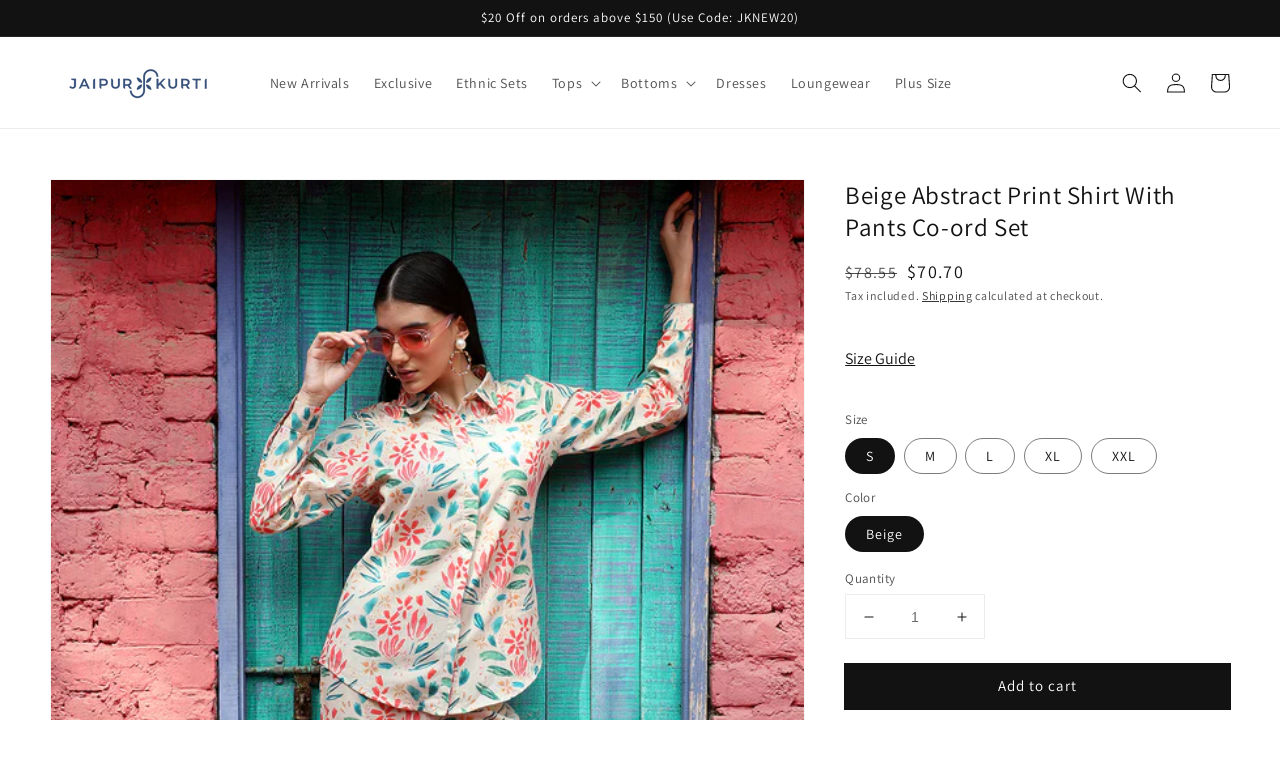

--- FILE ---
content_type: text/html; charset=utf-8
request_url: https://shop.jaipurkurti.com/products/beige-abstract-print-shirt-with-pants-co-ord-set-1c23coorr0018-beige
body_size: 24989
content:
<!doctype html>
<html class="no-js" lang="en">
  <head>
    
    <meta name="facebook-domain-verification" content="kho8dljze5mfwlbt1y3p7fb8qvd6xe" />
    <meta name="google-site-verification" content="hxy8Lap1PL99sTsmDKTf4yIsqcahgutJoYewgFGZD6w" />
    <!-- Global site tag (gtag.js) - Google Analytics -->
<script async src="https://www.googletagmanager.com/gtag/js?id=G-8FQPSSK4NG"></script>
    
<script>
  window.dataLayer = window.dataLayer || [];
  function gtag(){dataLayer.push(arguments);}
  gtag('js', new Date());

  gtag('config', 'G-8FQPSSK4NG');
</script>

   
    <meta charset="utf-8">
    <meta http-equiv="X-UA-Compatible" content="IE=edge">
    <meta name="viewport" content="width=device-width,initial-scale=1">
    <meta name="theme-color" content="">
    <link rel="canonical" href="https://shop.jaipurkurti.com/products/beige-abstract-print-shirt-with-pants-co-ord-set-1c23coorr0018-beige">
      <link rel="alternate" href="https://shop.jaipurkurti.com/products/beige-abstract-print-shirt-with-pants-co-ord-set-1c23coorr0018-beige" hreflang="en-us"/>
    <link rel="preconnect" href="https://cdn.shopify.com" crossorigin><link rel="icon" type="image/png" href="//shop.jaipurkurti.com/cdn/shop/files/32pixelsby32pixels-01_32x32.png?v=1668077986"><link rel="preconnect" href="https://fonts.shopifycdn.com" crossorigin><title>
      Buy Beige Abstract Print Shirt With Pants Co-ord Set - Jaipur Kurti
 &ndash; jaipurkurtius</title>

    
      <meta name="description" content="Head to Jaipur Kurti and shop for floral co-ord sets for women from our official website. Our new range of coords for women has a variety of prints.">
    

    

<meta property="og:site_name" content="jaipurkurtius">
<meta property="og:url" content="https://shop.jaipurkurti.com/products/beige-abstract-print-shirt-with-pants-co-ord-set-1c23coorr0018-beige">
<meta property="og:title" content="Buy Beige Abstract Print Shirt With Pants Co-ord Set - Jaipur Kurti">
<meta property="og:type" content="product">
<meta property="og:description" content="Head to Jaipur Kurti and shop for floral co-ord sets for women from our official website. Our new range of coords for women has a variety of prints."><meta property="og:image" content="http://shop.jaipurkurti.com/cdn/shop/products/IMGL9473.jpg?v=1701756032">
  <meta property="og:image:secure_url" content="https://shop.jaipurkurti.com/cdn/shop/products/IMGL9473.jpg?v=1701756032">
  <meta property="og:image:width" content="1080">
  <meta property="og:image:height" content="1440"><meta property="og:price:amount" content="70.70">
  <meta property="og:price:currency" content="USD"><meta name="twitter:card" content="summary_large_image">
<meta name="twitter:title" content="Buy Beige Abstract Print Shirt With Pants Co-ord Set - Jaipur Kurti">
<meta name="twitter:description" content="Head to Jaipur Kurti and shop for floral co-ord sets for women from our official website. Our new range of coords for women has a variety of prints.">


    <script src="//shop.jaipurkurti.com/cdn/shop/t/1/assets/global.js?v=161567614324728653621639809863" defer="defer"></script>
    <script>window.performance && window.performance.mark && window.performance.mark('shopify.content_for_header.start');</script><meta name="google-site-verification" content="MaDlcVzc05DgRTkGlx6eFzXVs03ijRazL-CZHiXbgEs">
<meta name="facebook-domain-verification" content="l68bxunca33ryakvdtysgjhtoeclvb">
<meta id="shopify-digital-wallet" name="shopify-digital-wallet" content="/56181424268/digital_wallets/dialog">
<meta name="shopify-checkout-api-token" content="bb4148f0504685812ea6ad57465d1a83">
<meta id="in-context-paypal-metadata" data-shop-id="56181424268" data-venmo-supported="false" data-environment="production" data-locale="en_US" data-paypal-v4="true" data-currency="USD">
<link rel="alternate" type="application/json+oembed" href="https://shop.jaipurkurti.com/products/beige-abstract-print-shirt-with-pants-co-ord-set-1c23coorr0018-beige.oembed">
<script async="async" src="/checkouts/internal/preloads.js?locale=en-US"></script>
<script id="shopify-features" type="application/json">{"accessToken":"bb4148f0504685812ea6ad57465d1a83","betas":["rich-media-storefront-analytics"],"domain":"shop.jaipurkurti.com","predictiveSearch":true,"shopId":56181424268,"locale":"en"}</script>
<script>var Shopify = Shopify || {};
Shopify.shop = "jaipurkurtius.myshopify.com";
Shopify.locale = "en";
Shopify.currency = {"active":"USD","rate":"1.0"};
Shopify.country = "US";
Shopify.theme = {"name":"Dawn","id":122103562380,"schema_name":"Dawn","schema_version":"2.4.0","theme_store_id":887,"role":"main"};
Shopify.theme.handle = "null";
Shopify.theme.style = {"id":null,"handle":null};
Shopify.cdnHost = "shop.jaipurkurti.com/cdn";
Shopify.routes = Shopify.routes || {};
Shopify.routes.root = "/";</script>
<script type="module">!function(o){(o.Shopify=o.Shopify||{}).modules=!0}(window);</script>
<script>!function(o){function n(){var o=[];function n(){o.push(Array.prototype.slice.apply(arguments))}return n.q=o,n}var t=o.Shopify=o.Shopify||{};t.loadFeatures=n(),t.autoloadFeatures=n()}(window);</script>
<script id="shop-js-analytics" type="application/json">{"pageType":"product"}</script>
<script defer="defer" async type="module" src="//shop.jaipurkurti.com/cdn/shopifycloud/shop-js/modules/v2/client.init-shop-cart-sync_C5BV16lS.en.esm.js"></script>
<script defer="defer" async type="module" src="//shop.jaipurkurti.com/cdn/shopifycloud/shop-js/modules/v2/chunk.common_CygWptCX.esm.js"></script>
<script type="module">
  await import("//shop.jaipurkurti.com/cdn/shopifycloud/shop-js/modules/v2/client.init-shop-cart-sync_C5BV16lS.en.esm.js");
await import("//shop.jaipurkurti.com/cdn/shopifycloud/shop-js/modules/v2/chunk.common_CygWptCX.esm.js");

  window.Shopify.SignInWithShop?.initShopCartSync?.({"fedCMEnabled":true,"windoidEnabled":true});

</script>
<script>(function() {
  var isLoaded = false;
  function asyncLoad() {
    if (isLoaded) return;
    isLoaded = true;
    var urls = ["https:\/\/assets1.adroll.com\/shopify\/latest\/j\/shopify_rolling_bootstrap_v2.js?adroll_adv_id=TTLOWK3GVNHGRB2TQ4L4D3\u0026adroll_pix_id=SM3XJFTNCBGR5AROISEXY6\u0026shop=jaipurkurtius.myshopify.com"];
    for (var i = 0; i < urls.length; i++) {
      var s = document.createElement('script');
      s.type = 'text/javascript';
      s.async = true;
      s.src = urls[i];
      var x = document.getElementsByTagName('script')[0];
      x.parentNode.insertBefore(s, x);
    }
  };
  if(window.attachEvent) {
    window.attachEvent('onload', asyncLoad);
  } else {
    window.addEventListener('load', asyncLoad, false);
  }
})();</script>
<script id="__st">var __st={"a":56181424268,"offset":19800,"reqid":"9fccad26-4376-43f6-a540-d2ffda984bd7-1768838770","pageurl":"shop.jaipurkurti.com\/products\/beige-abstract-print-shirt-with-pants-co-ord-set-1c23coorr0018-beige","u":"b9e686ff8a17","p":"product","rtyp":"product","rid":7447891902604};</script>
<script>window.ShopifyPaypalV4VisibilityTracking = true;</script>
<script id="captcha-bootstrap">!function(){'use strict';const t='contact',e='account',n='new_comment',o=[[t,t],['blogs',n],['comments',n],[t,'customer']],c=[[e,'customer_login'],[e,'guest_login'],[e,'recover_customer_password'],[e,'create_customer']],r=t=>t.map((([t,e])=>`form[action*='/${t}']:not([data-nocaptcha='true']) input[name='form_type'][value='${e}']`)).join(','),a=t=>()=>t?[...document.querySelectorAll(t)].map((t=>t.form)):[];function s(){const t=[...o],e=r(t);return a(e)}const i='password',u='form_key',d=['recaptcha-v3-token','g-recaptcha-response','h-captcha-response',i],f=()=>{try{return window.sessionStorage}catch{return}},m='__shopify_v',_=t=>t.elements[u];function p(t,e,n=!1){try{const o=window.sessionStorage,c=JSON.parse(o.getItem(e)),{data:r}=function(t){const{data:e,action:n}=t;return t[m]||n?{data:e,action:n}:{data:t,action:n}}(c);for(const[e,n]of Object.entries(r))t.elements[e]&&(t.elements[e].value=n);n&&o.removeItem(e)}catch(o){console.error('form repopulation failed',{error:o})}}const l='form_type',E='cptcha';function T(t){t.dataset[E]=!0}const w=window,h=w.document,L='Shopify',v='ce_forms',y='captcha';let A=!1;((t,e)=>{const n=(g='f06e6c50-85a8-45c8-87d0-21a2b65856fe',I='https://cdn.shopify.com/shopifycloud/storefront-forms-hcaptcha/ce_storefront_forms_captcha_hcaptcha.v1.5.2.iife.js',D={infoText:'Protected by hCaptcha',privacyText:'Privacy',termsText:'Terms'},(t,e,n)=>{const o=w[L][v],c=o.bindForm;if(c)return c(t,g,e,D).then(n);var r;o.q.push([[t,g,e,D],n]),r=I,A||(h.body.append(Object.assign(h.createElement('script'),{id:'captcha-provider',async:!0,src:r})),A=!0)});var g,I,D;w[L]=w[L]||{},w[L][v]=w[L][v]||{},w[L][v].q=[],w[L][y]=w[L][y]||{},w[L][y].protect=function(t,e){n(t,void 0,e),T(t)},Object.freeze(w[L][y]),function(t,e,n,w,h,L){const[v,y,A,g]=function(t,e,n){const i=e?o:[],u=t?c:[],d=[...i,...u],f=r(d),m=r(i),_=r(d.filter((([t,e])=>n.includes(e))));return[a(f),a(m),a(_),s()]}(w,h,L),I=t=>{const e=t.target;return e instanceof HTMLFormElement?e:e&&e.form},D=t=>v().includes(t);t.addEventListener('submit',(t=>{const e=I(t);if(!e)return;const n=D(e)&&!e.dataset.hcaptchaBound&&!e.dataset.recaptchaBound,o=_(e),c=g().includes(e)&&(!o||!o.value);(n||c)&&t.preventDefault(),c&&!n&&(function(t){try{if(!f())return;!function(t){const e=f();if(!e)return;const n=_(t);if(!n)return;const o=n.value;o&&e.removeItem(o)}(t);const e=Array.from(Array(32),(()=>Math.random().toString(36)[2])).join('');!function(t,e){_(t)||t.append(Object.assign(document.createElement('input'),{type:'hidden',name:u})),t.elements[u].value=e}(t,e),function(t,e){const n=f();if(!n)return;const o=[...t.querySelectorAll(`input[type='${i}']`)].map((({name:t})=>t)),c=[...d,...o],r={};for(const[a,s]of new FormData(t).entries())c.includes(a)||(r[a]=s);n.setItem(e,JSON.stringify({[m]:1,action:t.action,data:r}))}(t,e)}catch(e){console.error('failed to persist form',e)}}(e),e.submit())}));const S=(t,e)=>{t&&!t.dataset[E]&&(n(t,e.some((e=>e===t))),T(t))};for(const o of['focusin','change'])t.addEventListener(o,(t=>{const e=I(t);D(e)&&S(e,y())}));const B=e.get('form_key'),M=e.get(l),P=B&&M;t.addEventListener('DOMContentLoaded',(()=>{const t=y();if(P)for(const e of t)e.elements[l].value===M&&p(e,B);[...new Set([...A(),...v().filter((t=>'true'===t.dataset.shopifyCaptcha))])].forEach((e=>S(e,t)))}))}(h,new URLSearchParams(w.location.search),n,t,e,['guest_login'])})(!0,!0)}();</script>
<script integrity="sha256-4kQ18oKyAcykRKYeNunJcIwy7WH5gtpwJnB7kiuLZ1E=" data-source-attribution="shopify.loadfeatures" defer="defer" src="//shop.jaipurkurti.com/cdn/shopifycloud/storefront/assets/storefront/load_feature-a0a9edcb.js" crossorigin="anonymous"></script>
<script data-source-attribution="shopify.dynamic_checkout.dynamic.init">var Shopify=Shopify||{};Shopify.PaymentButton=Shopify.PaymentButton||{isStorefrontPortableWallets:!0,init:function(){window.Shopify.PaymentButton.init=function(){};var t=document.createElement("script");t.src="https://shop.jaipurkurti.com/cdn/shopifycloud/portable-wallets/latest/portable-wallets.en.js",t.type="module",document.head.appendChild(t)}};
</script>
<script data-source-attribution="shopify.dynamic_checkout.buyer_consent">
  function portableWalletsHideBuyerConsent(e){var t=document.getElementById("shopify-buyer-consent"),n=document.getElementById("shopify-subscription-policy-button");t&&n&&(t.classList.add("hidden"),t.setAttribute("aria-hidden","true"),n.removeEventListener("click",e))}function portableWalletsShowBuyerConsent(e){var t=document.getElementById("shopify-buyer-consent"),n=document.getElementById("shopify-subscription-policy-button");t&&n&&(t.classList.remove("hidden"),t.removeAttribute("aria-hidden"),n.addEventListener("click",e))}window.Shopify?.PaymentButton&&(window.Shopify.PaymentButton.hideBuyerConsent=portableWalletsHideBuyerConsent,window.Shopify.PaymentButton.showBuyerConsent=portableWalletsShowBuyerConsent);
</script>
<script data-source-attribution="shopify.dynamic_checkout.cart.bootstrap">document.addEventListener("DOMContentLoaded",(function(){function t(){return document.querySelector("shopify-accelerated-checkout-cart, shopify-accelerated-checkout")}if(t())Shopify.PaymentButton.init();else{new MutationObserver((function(e,n){t()&&(Shopify.PaymentButton.init(),n.disconnect())})).observe(document.body,{childList:!0,subtree:!0})}}));
</script>
<link id="shopify-accelerated-checkout-styles" rel="stylesheet" media="screen" href="https://shop.jaipurkurti.com/cdn/shopifycloud/portable-wallets/latest/accelerated-checkout-backwards-compat.css" crossorigin="anonymous">
<style id="shopify-accelerated-checkout-cart">
        #shopify-buyer-consent {
  margin-top: 1em;
  display: inline-block;
  width: 100%;
}

#shopify-buyer-consent.hidden {
  display: none;
}

#shopify-subscription-policy-button {
  background: none;
  border: none;
  padding: 0;
  text-decoration: underline;
  font-size: inherit;
  cursor: pointer;
}

#shopify-subscription-policy-button::before {
  box-shadow: none;
}

      </style>
<script id="sections-script" data-sections="main-product,product-recommendations,header,footer" defer="defer" src="//shop.jaipurkurti.com/cdn/shop/t/1/compiled_assets/scripts.js?v=841"></script>
<script>window.performance && window.performance.mark && window.performance.mark('shopify.content_for_header.end');</script>


    <style data-shopify>
      @font-face {
  font-family: Assistant;
  font-weight: 400;
  font-style: normal;
  font-display: swap;
  src: url("//shop.jaipurkurti.com/cdn/fonts/assistant/assistant_n4.9120912a469cad1cc292572851508ca49d12e768.woff2") format("woff2"),
       url("//shop.jaipurkurti.com/cdn/fonts/assistant/assistant_n4.6e9875ce64e0fefcd3f4446b7ec9036b3ddd2985.woff") format("woff");
}

      @font-face {
  font-family: Assistant;
  font-weight: 700;
  font-style: normal;
  font-display: swap;
  src: url("//shop.jaipurkurti.com/cdn/fonts/assistant/assistant_n7.bf44452348ec8b8efa3aa3068825305886b1c83c.woff2") format("woff2"),
       url("//shop.jaipurkurti.com/cdn/fonts/assistant/assistant_n7.0c887fee83f6b3bda822f1150b912c72da0f7b64.woff") format("woff");
}

      
      
      @font-face {
  font-family: Assistant;
  font-weight: 400;
  font-style: normal;
  font-display: swap;
  src: url("//shop.jaipurkurti.com/cdn/fonts/assistant/assistant_n4.9120912a469cad1cc292572851508ca49d12e768.woff2") format("woff2"),
       url("//shop.jaipurkurti.com/cdn/fonts/assistant/assistant_n4.6e9875ce64e0fefcd3f4446b7ec9036b3ddd2985.woff") format("woff");
}


      :root {
        --font-body-family: Assistant, sans-serif;
        --font-body-style: normal;
        --font-body-weight: 400;

        --font-heading-family: Assistant, sans-serif;
        --font-heading-style: normal;
        --font-heading-weight: 400;

        --font-body-scale: 1.0;
        --font-heading-scale: 1.0;

        --color-base-text: 18, 18, 18;
        --color-base-background-1: 255, 255, 255;
        --color-base-background-2: 243, 243, 243;
        --color-base-solid-button-labels: 255, 255, 255;
        --color-base-outline-button-labels: 18, 18, 18;
        --color-base-accent-1: 18, 18, 18;
        --color-base-accent-2: 51, 79, 180;
        --payment-terms-background-color: #FFFFFF;

        --gradient-base-background-1: #FFFFFF;
        --gradient-base-background-2: #F3F3F3;
        --gradient-base-accent-1: #121212;
        --gradient-base-accent-2: #334FB4;

        --page-width: 160rem;
        --page-width-margin: 2rem;
      }

      *,
      *::before,
      *::after {
        box-sizing: inherit;
      }

      html {
        box-sizing: border-box;
        font-size: calc(var(--font-body-scale) * 62.5%);
        height: 100%;
      }

      body {
        display: grid;
        grid-template-rows: auto auto 1fr auto;
        grid-template-columns: 100%;
        min-height: 100%;
        margin: 0;
        font-size: 1.5rem;
        letter-spacing: 0.06rem;
        line-height: calc(1 + 0.8 / var(--font-body-scale));
        font-family: var(--font-body-family);
        font-style: var(--font-body-style);
        font-weight: var(--font-body-weight);
      }

      @media screen and (min-width: 750px) {
        body {
          font-size: 1.6rem;
        }
      }
    </style>

    <link href="//shop.jaipurkurti.com/cdn/shop/t/1/assets/base.css?v=61167562426318368841640681865" rel="stylesheet" type="text/css" media="all" />
<link rel="preload" as="font" href="//shop.jaipurkurti.com/cdn/fonts/assistant/assistant_n4.9120912a469cad1cc292572851508ca49d12e768.woff2" type="font/woff2" crossorigin><link rel="preload" as="font" href="//shop.jaipurkurti.com/cdn/fonts/assistant/assistant_n4.9120912a469cad1cc292572851508ca49d12e768.woff2" type="font/woff2" crossorigin><link rel="stylesheet" href="//shop.jaipurkurti.com/cdn/shop/t/1/assets/component-predictive-search.css?v=10425135875555615991639809859" media="print" onload="this.media='all'"><script>document.documentElement.className = document.documentElement.className.replace('no-js', 'js');</script>
  <meta class='geo-ip' content='[base64]'><script async src='//shop.jaipurkurti.com/apps/easylocation/easylocation-1.0.3.min.js'></script><div class="ot-multi-pixel"></div>

	<meta property="omega:tags" content="1C23COORR0018-Beige, 2XL, Beige, Co-Ords, Fusion Wear, L, M, Party Wear, S, What's New, XL, ">
	<meta property="omega:product" content="7447891902604">
	<meta property="omega:product_type" content="Co-Ords">
	<meta property="omega:collections" content="">




 


 
    
  <!-- Global site tag (gtag.js) - Google Ads: 10797652891 -->
<script async src="https://www.googletagmanager.com/gtag/js?id=AW-10797652891"></script>
<script>
  window.dataLayer = window.dataLayer || [];
  function gtag(){dataLayer.push(arguments);}
  gtag('js', new Date());

  gtag('config', 'AW-10797652891');
</script>
    
 <!-- Event snippet for Google Shopping App Add To Cart conversion page -->
<script>
  gtag('event', 'conversion', {
      'send_to': 'AW-10797652891/wSpyCOaD-P4CEJu33Jwo',
      'value': ,
      'currency': 'USD'
  });
</script>   
    
  
  <link href="https://cdn.shopify.com/extensions/0199a438-2b43-7d72-ba8c-f8472dfb5cdc/promotion-popup-allnew-26/assets/popup-main.css" rel="stylesheet" type="text/css" media="all">
<link href="https://monorail-edge.shopifysvc.com" rel="dns-prefetch">
<script>(function(){if ("sendBeacon" in navigator && "performance" in window) {try {var session_token_from_headers = performance.getEntriesByType('navigation')[0].serverTiming.find(x => x.name == '_s').description;} catch {var session_token_from_headers = undefined;}var session_cookie_matches = document.cookie.match(/_shopify_s=([^;]*)/);var session_token_from_cookie = session_cookie_matches && session_cookie_matches.length === 2 ? session_cookie_matches[1] : "";var session_token = session_token_from_headers || session_token_from_cookie || "";function handle_abandonment_event(e) {var entries = performance.getEntries().filter(function(entry) {return /monorail-edge.shopifysvc.com/.test(entry.name);});if (!window.abandonment_tracked && entries.length === 0) {window.abandonment_tracked = true;var currentMs = Date.now();var navigation_start = performance.timing.navigationStart;var payload = {shop_id: 56181424268,url: window.location.href,navigation_start,duration: currentMs - navigation_start,session_token,page_type: "product"};window.navigator.sendBeacon("https://monorail-edge.shopifysvc.com/v1/produce", JSON.stringify({schema_id: "online_store_buyer_site_abandonment/1.1",payload: payload,metadata: {event_created_at_ms: currentMs,event_sent_at_ms: currentMs}}));}}window.addEventListener('pagehide', handle_abandonment_event);}}());</script>
<script id="web-pixels-manager-setup">(function e(e,d,r,n,o){if(void 0===o&&(o={}),!Boolean(null===(a=null===(i=window.Shopify)||void 0===i?void 0:i.analytics)||void 0===a?void 0:a.replayQueue)){var i,a;window.Shopify=window.Shopify||{};var t=window.Shopify;t.analytics=t.analytics||{};var s=t.analytics;s.replayQueue=[],s.publish=function(e,d,r){return s.replayQueue.push([e,d,r]),!0};try{self.performance.mark("wpm:start")}catch(e){}var l=function(){var e={modern:/Edge?\/(1{2}[4-9]|1[2-9]\d|[2-9]\d{2}|\d{4,})\.\d+(\.\d+|)|Firefox\/(1{2}[4-9]|1[2-9]\d|[2-9]\d{2}|\d{4,})\.\d+(\.\d+|)|Chrom(ium|e)\/(9{2}|\d{3,})\.\d+(\.\d+|)|(Maci|X1{2}).+ Version\/(15\.\d+|(1[6-9]|[2-9]\d|\d{3,})\.\d+)([,.]\d+|)( \(\w+\)|)( Mobile\/\w+|) Safari\/|Chrome.+OPR\/(9{2}|\d{3,})\.\d+\.\d+|(CPU[ +]OS|iPhone[ +]OS|CPU[ +]iPhone|CPU IPhone OS|CPU iPad OS)[ +]+(15[._]\d+|(1[6-9]|[2-9]\d|\d{3,})[._]\d+)([._]\d+|)|Android:?[ /-](13[3-9]|1[4-9]\d|[2-9]\d{2}|\d{4,})(\.\d+|)(\.\d+|)|Android.+Firefox\/(13[5-9]|1[4-9]\d|[2-9]\d{2}|\d{4,})\.\d+(\.\d+|)|Android.+Chrom(ium|e)\/(13[3-9]|1[4-9]\d|[2-9]\d{2}|\d{4,})\.\d+(\.\d+|)|SamsungBrowser\/([2-9]\d|\d{3,})\.\d+/,legacy:/Edge?\/(1[6-9]|[2-9]\d|\d{3,})\.\d+(\.\d+|)|Firefox\/(5[4-9]|[6-9]\d|\d{3,})\.\d+(\.\d+|)|Chrom(ium|e)\/(5[1-9]|[6-9]\d|\d{3,})\.\d+(\.\d+|)([\d.]+$|.*Safari\/(?![\d.]+ Edge\/[\d.]+$))|(Maci|X1{2}).+ Version\/(10\.\d+|(1[1-9]|[2-9]\d|\d{3,})\.\d+)([,.]\d+|)( \(\w+\)|)( Mobile\/\w+|) Safari\/|Chrome.+OPR\/(3[89]|[4-9]\d|\d{3,})\.\d+\.\d+|(CPU[ +]OS|iPhone[ +]OS|CPU[ +]iPhone|CPU IPhone OS|CPU iPad OS)[ +]+(10[._]\d+|(1[1-9]|[2-9]\d|\d{3,})[._]\d+)([._]\d+|)|Android:?[ /-](13[3-9]|1[4-9]\d|[2-9]\d{2}|\d{4,})(\.\d+|)(\.\d+|)|Mobile Safari.+OPR\/([89]\d|\d{3,})\.\d+\.\d+|Android.+Firefox\/(13[5-9]|1[4-9]\d|[2-9]\d{2}|\d{4,})\.\d+(\.\d+|)|Android.+Chrom(ium|e)\/(13[3-9]|1[4-9]\d|[2-9]\d{2}|\d{4,})\.\d+(\.\d+|)|Android.+(UC? ?Browser|UCWEB|U3)[ /]?(15\.([5-9]|\d{2,})|(1[6-9]|[2-9]\d|\d{3,})\.\d+)\.\d+|SamsungBrowser\/(5\.\d+|([6-9]|\d{2,})\.\d+)|Android.+MQ{2}Browser\/(14(\.(9|\d{2,})|)|(1[5-9]|[2-9]\d|\d{3,})(\.\d+|))(\.\d+|)|K[Aa][Ii]OS\/(3\.\d+|([4-9]|\d{2,})\.\d+)(\.\d+|)/},d=e.modern,r=e.legacy,n=navigator.userAgent;return n.match(d)?"modern":n.match(r)?"legacy":"unknown"}(),u="modern"===l?"modern":"legacy",c=(null!=n?n:{modern:"",legacy:""})[u],f=function(e){return[e.baseUrl,"/wpm","/b",e.hashVersion,"modern"===e.buildTarget?"m":"l",".js"].join("")}({baseUrl:d,hashVersion:r,buildTarget:u}),m=function(e){var d=e.version,r=e.bundleTarget,n=e.surface,o=e.pageUrl,i=e.monorailEndpoint;return{emit:function(e){var a=e.status,t=e.errorMsg,s=(new Date).getTime(),l=JSON.stringify({metadata:{event_sent_at_ms:s},events:[{schema_id:"web_pixels_manager_load/3.1",payload:{version:d,bundle_target:r,page_url:o,status:a,surface:n,error_msg:t},metadata:{event_created_at_ms:s}}]});if(!i)return console&&console.warn&&console.warn("[Web Pixels Manager] No Monorail endpoint provided, skipping logging."),!1;try{return self.navigator.sendBeacon.bind(self.navigator)(i,l)}catch(e){}var u=new XMLHttpRequest;try{return u.open("POST",i,!0),u.setRequestHeader("Content-Type","text/plain"),u.send(l),!0}catch(e){return console&&console.warn&&console.warn("[Web Pixels Manager] Got an unhandled error while logging to Monorail."),!1}}}}({version:r,bundleTarget:l,surface:e.surface,pageUrl:self.location.href,monorailEndpoint:e.monorailEndpoint});try{o.browserTarget=l,function(e){var d=e.src,r=e.async,n=void 0===r||r,o=e.onload,i=e.onerror,a=e.sri,t=e.scriptDataAttributes,s=void 0===t?{}:t,l=document.createElement("script"),u=document.querySelector("head"),c=document.querySelector("body");if(l.async=n,l.src=d,a&&(l.integrity=a,l.crossOrigin="anonymous"),s)for(var f in s)if(Object.prototype.hasOwnProperty.call(s,f))try{l.dataset[f]=s[f]}catch(e){}if(o&&l.addEventListener("load",o),i&&l.addEventListener("error",i),u)u.appendChild(l);else{if(!c)throw new Error("Did not find a head or body element to append the script");c.appendChild(l)}}({src:f,async:!0,onload:function(){if(!function(){var e,d;return Boolean(null===(d=null===(e=window.Shopify)||void 0===e?void 0:e.analytics)||void 0===d?void 0:d.initialized)}()){var d=window.webPixelsManager.init(e)||void 0;if(d){var r=window.Shopify.analytics;r.replayQueue.forEach((function(e){var r=e[0],n=e[1],o=e[2];d.publishCustomEvent(r,n,o)})),r.replayQueue=[],r.publish=d.publishCustomEvent,r.visitor=d.visitor,r.initialized=!0}}},onerror:function(){return m.emit({status:"failed",errorMsg:"".concat(f," has failed to load")})},sri:function(e){var d=/^sha384-[A-Za-z0-9+/=]+$/;return"string"==typeof e&&d.test(e)}(c)?c:"",scriptDataAttributes:o}),m.emit({status:"loading"})}catch(e){m.emit({status:"failed",errorMsg:(null==e?void 0:e.message)||"Unknown error"})}}})({shopId: 56181424268,storefrontBaseUrl: "https://shop.jaipurkurti.com",extensionsBaseUrl: "https://extensions.shopifycdn.com/cdn/shopifycloud/web-pixels-manager",monorailEndpoint: "https://monorail-edge.shopifysvc.com/unstable/produce_batch",surface: "storefront-renderer",enabledBetaFlags: ["2dca8a86"],webPixelsConfigList: [{"id":"170754188","configuration":"{\"pixel_id\":\"1013003848835280\",\"pixel_type\":\"facebook_pixel\",\"metaapp_system_user_token\":\"-\"}","eventPayloadVersion":"v1","runtimeContext":"OPEN","scriptVersion":"ca16bc87fe92b6042fbaa3acc2fbdaa6","type":"APP","apiClientId":2329312,"privacyPurposes":["ANALYTICS","MARKETING","SALE_OF_DATA"],"dataSharingAdjustments":{"protectedCustomerApprovalScopes":["read_customer_address","read_customer_email","read_customer_name","read_customer_personal_data","read_customer_phone"]}},{"id":"shopify-app-pixel","configuration":"{}","eventPayloadVersion":"v1","runtimeContext":"STRICT","scriptVersion":"0450","apiClientId":"shopify-pixel","type":"APP","privacyPurposes":["ANALYTICS","MARKETING"]},{"id":"shopify-custom-pixel","eventPayloadVersion":"v1","runtimeContext":"LAX","scriptVersion":"0450","apiClientId":"shopify-pixel","type":"CUSTOM","privacyPurposes":["ANALYTICS","MARKETING"]}],isMerchantRequest: false,initData: {"shop":{"name":"jaipurkurtius","paymentSettings":{"currencyCode":"USD"},"myshopifyDomain":"jaipurkurtius.myshopify.com","countryCode":"IN","storefrontUrl":"https:\/\/shop.jaipurkurti.com"},"customer":null,"cart":null,"checkout":null,"productVariants":[{"price":{"amount":70.7,"currencyCode":"USD"},"product":{"title":"Beige Abstract Print Shirt With Pants Co-ord Set","vendor":"Jaipur Kurti","id":"7447891902604","untranslatedTitle":"Beige Abstract Print Shirt With Pants Co-ord Set","url":"\/products\/beige-abstract-print-shirt-with-pants-co-ord-set-1c23coorr0018-beige","type":"Co-Ords"},"id":"41933589643404","image":{"src":"\/\/shop.jaipurkurti.com\/cdn\/shop\/products\/IMGL9473.jpg?v=1701756032"},"sku":"1C23COORR0018-Beige-S","title":"S \/ Beige","untranslatedTitle":"S \/ Beige"},{"price":{"amount":70.7,"currencyCode":"USD"},"product":{"title":"Beige Abstract Print Shirt With Pants Co-ord Set","vendor":"Jaipur Kurti","id":"7447891902604","untranslatedTitle":"Beige Abstract Print Shirt With Pants Co-ord Set","url":"\/products\/beige-abstract-print-shirt-with-pants-co-ord-set-1c23coorr0018-beige","type":"Co-Ords"},"id":"41933589676172","image":{"src":"\/\/shop.jaipurkurti.com\/cdn\/shop\/products\/IMGL9473.jpg?v=1701756032"},"sku":"1C23COORR0018-Beige-M","title":"M \/ Beige","untranslatedTitle":"M \/ Beige"},{"price":{"amount":70.7,"currencyCode":"USD"},"product":{"title":"Beige Abstract Print Shirt With Pants Co-ord Set","vendor":"Jaipur Kurti","id":"7447891902604","untranslatedTitle":"Beige Abstract Print Shirt With Pants Co-ord Set","url":"\/products\/beige-abstract-print-shirt-with-pants-co-ord-set-1c23coorr0018-beige","type":"Co-Ords"},"id":"41933589708940","image":{"src":"\/\/shop.jaipurkurti.com\/cdn\/shop\/products\/IMGL9473.jpg?v=1701756032"},"sku":"1C23COORR0018-Beige-L","title":"L \/ Beige","untranslatedTitle":"L \/ Beige"},{"price":{"amount":70.7,"currencyCode":"USD"},"product":{"title":"Beige Abstract Print Shirt With Pants Co-ord Set","vendor":"Jaipur Kurti","id":"7447891902604","untranslatedTitle":"Beige Abstract Print Shirt With Pants Co-ord Set","url":"\/products\/beige-abstract-print-shirt-with-pants-co-ord-set-1c23coorr0018-beige","type":"Co-Ords"},"id":"41933589741708","image":{"src":"\/\/shop.jaipurkurti.com\/cdn\/shop\/products\/IMGL9473.jpg?v=1701756032"},"sku":"1C23COORR0018-Beige-XL","title":"XL \/ Beige","untranslatedTitle":"XL \/ Beige"},{"price":{"amount":70.7,"currencyCode":"USD"},"product":{"title":"Beige Abstract Print Shirt With Pants Co-ord Set","vendor":"Jaipur Kurti","id":"7447891902604","untranslatedTitle":"Beige Abstract Print Shirt With Pants Co-ord Set","url":"\/products\/beige-abstract-print-shirt-with-pants-co-ord-set-1c23coorr0018-beige","type":"Co-Ords"},"id":"41933589774476","image":{"src":"\/\/shop.jaipurkurti.com\/cdn\/shop\/products\/IMGL9473.jpg?v=1701756032"},"sku":"1C23COORR0018-Beige-2XL","title":"XXL \/ Beige","untranslatedTitle":"XXL \/ Beige"}],"purchasingCompany":null},},"https://shop.jaipurkurti.com/cdn","fcfee988w5aeb613cpc8e4bc33m6693e112",{"modern":"","legacy":""},{"shopId":"56181424268","storefrontBaseUrl":"https:\/\/shop.jaipurkurti.com","extensionBaseUrl":"https:\/\/extensions.shopifycdn.com\/cdn\/shopifycloud\/web-pixels-manager","surface":"storefront-renderer","enabledBetaFlags":"[\"2dca8a86\"]","isMerchantRequest":"false","hashVersion":"fcfee988w5aeb613cpc8e4bc33m6693e112","publish":"custom","events":"[[\"page_viewed\",{}],[\"product_viewed\",{\"productVariant\":{\"price\":{\"amount\":70.7,\"currencyCode\":\"USD\"},\"product\":{\"title\":\"Beige Abstract Print Shirt With Pants Co-ord Set\",\"vendor\":\"Jaipur Kurti\",\"id\":\"7447891902604\",\"untranslatedTitle\":\"Beige Abstract Print Shirt With Pants Co-ord Set\",\"url\":\"\/products\/beige-abstract-print-shirt-with-pants-co-ord-set-1c23coorr0018-beige\",\"type\":\"Co-Ords\"},\"id\":\"41933589643404\",\"image\":{\"src\":\"\/\/shop.jaipurkurti.com\/cdn\/shop\/products\/IMGL9473.jpg?v=1701756032\"},\"sku\":\"1C23COORR0018-Beige-S\",\"title\":\"S \/ Beige\",\"untranslatedTitle\":\"S \/ Beige\"}}]]"});</script><script>
  window.ShopifyAnalytics = window.ShopifyAnalytics || {};
  window.ShopifyAnalytics.meta = window.ShopifyAnalytics.meta || {};
  window.ShopifyAnalytics.meta.currency = 'USD';
  var meta = {"product":{"id":7447891902604,"gid":"gid:\/\/shopify\/Product\/7447891902604","vendor":"Jaipur Kurti","type":"Co-Ords","handle":"beige-abstract-print-shirt-with-pants-co-ord-set-1c23coorr0018-beige","variants":[{"id":41933589643404,"price":7070,"name":"Beige Abstract Print Shirt With Pants Co-ord Set - S \/ Beige","public_title":"S \/ Beige","sku":"1C23COORR0018-Beige-S"},{"id":41933589676172,"price":7070,"name":"Beige Abstract Print Shirt With Pants Co-ord Set - M \/ Beige","public_title":"M \/ Beige","sku":"1C23COORR0018-Beige-M"},{"id":41933589708940,"price":7070,"name":"Beige Abstract Print Shirt With Pants Co-ord Set - L \/ Beige","public_title":"L \/ Beige","sku":"1C23COORR0018-Beige-L"},{"id":41933589741708,"price":7070,"name":"Beige Abstract Print Shirt With Pants Co-ord Set - XL \/ Beige","public_title":"XL \/ Beige","sku":"1C23COORR0018-Beige-XL"},{"id":41933589774476,"price":7070,"name":"Beige Abstract Print Shirt With Pants Co-ord Set - XXL \/ Beige","public_title":"XXL \/ Beige","sku":"1C23COORR0018-Beige-2XL"}],"remote":false},"page":{"pageType":"product","resourceType":"product","resourceId":7447891902604,"requestId":"9fccad26-4376-43f6-a540-d2ffda984bd7-1768838770"}};
  for (var attr in meta) {
    window.ShopifyAnalytics.meta[attr] = meta[attr];
  }
</script>
<script class="analytics">
  (function () {
    var customDocumentWrite = function(content) {
      var jquery = null;

      if (window.jQuery) {
        jquery = window.jQuery;
      } else if (window.Checkout && window.Checkout.$) {
        jquery = window.Checkout.$;
      }

      if (jquery) {
        jquery('body').append(content);
      }
    };

    var hasLoggedConversion = function(token) {
      if (token) {
        return document.cookie.indexOf('loggedConversion=' + token) !== -1;
      }
      return false;
    }

    var setCookieIfConversion = function(token) {
      if (token) {
        var twoMonthsFromNow = new Date(Date.now());
        twoMonthsFromNow.setMonth(twoMonthsFromNow.getMonth() + 2);

        document.cookie = 'loggedConversion=' + token + '; expires=' + twoMonthsFromNow;
      }
    }

    var trekkie = window.ShopifyAnalytics.lib = window.trekkie = window.trekkie || [];
    if (trekkie.integrations) {
      return;
    }
    trekkie.methods = [
      'identify',
      'page',
      'ready',
      'track',
      'trackForm',
      'trackLink'
    ];
    trekkie.factory = function(method) {
      return function() {
        var args = Array.prototype.slice.call(arguments);
        args.unshift(method);
        trekkie.push(args);
        return trekkie;
      };
    };
    for (var i = 0; i < trekkie.methods.length; i++) {
      var key = trekkie.methods[i];
      trekkie[key] = trekkie.factory(key);
    }
    trekkie.load = function(config) {
      trekkie.config = config || {};
      trekkie.config.initialDocumentCookie = document.cookie;
      var first = document.getElementsByTagName('script')[0];
      var script = document.createElement('script');
      script.type = 'text/javascript';
      script.onerror = function(e) {
        var scriptFallback = document.createElement('script');
        scriptFallback.type = 'text/javascript';
        scriptFallback.onerror = function(error) {
                var Monorail = {
      produce: function produce(monorailDomain, schemaId, payload) {
        var currentMs = new Date().getTime();
        var event = {
          schema_id: schemaId,
          payload: payload,
          metadata: {
            event_created_at_ms: currentMs,
            event_sent_at_ms: currentMs
          }
        };
        return Monorail.sendRequest("https://" + monorailDomain + "/v1/produce", JSON.stringify(event));
      },
      sendRequest: function sendRequest(endpointUrl, payload) {
        // Try the sendBeacon API
        if (window && window.navigator && typeof window.navigator.sendBeacon === 'function' && typeof window.Blob === 'function' && !Monorail.isIos12()) {
          var blobData = new window.Blob([payload], {
            type: 'text/plain'
          });

          if (window.navigator.sendBeacon(endpointUrl, blobData)) {
            return true;
          } // sendBeacon was not successful

        } // XHR beacon

        var xhr = new XMLHttpRequest();

        try {
          xhr.open('POST', endpointUrl);
          xhr.setRequestHeader('Content-Type', 'text/plain');
          xhr.send(payload);
        } catch (e) {
          console.log(e);
        }

        return false;
      },
      isIos12: function isIos12() {
        return window.navigator.userAgent.lastIndexOf('iPhone; CPU iPhone OS 12_') !== -1 || window.navigator.userAgent.lastIndexOf('iPad; CPU OS 12_') !== -1;
      }
    };
    Monorail.produce('monorail-edge.shopifysvc.com',
      'trekkie_storefront_load_errors/1.1',
      {shop_id: 56181424268,
      theme_id: 122103562380,
      app_name: "storefront",
      context_url: window.location.href,
      source_url: "//shop.jaipurkurti.com/cdn/s/trekkie.storefront.cd680fe47e6c39ca5d5df5f0a32d569bc48c0f27.min.js"});

        };
        scriptFallback.async = true;
        scriptFallback.src = '//shop.jaipurkurti.com/cdn/s/trekkie.storefront.cd680fe47e6c39ca5d5df5f0a32d569bc48c0f27.min.js';
        first.parentNode.insertBefore(scriptFallback, first);
      };
      script.async = true;
      script.src = '//shop.jaipurkurti.com/cdn/s/trekkie.storefront.cd680fe47e6c39ca5d5df5f0a32d569bc48c0f27.min.js';
      first.parentNode.insertBefore(script, first);
    };
    trekkie.load(
      {"Trekkie":{"appName":"storefront","development":false,"defaultAttributes":{"shopId":56181424268,"isMerchantRequest":null,"themeId":122103562380,"themeCityHash":"17366363614221018306","contentLanguage":"en","currency":"USD","eventMetadataId":"5eaa294d-e77e-4ccf-9270-c87867b0df54"},"isServerSideCookieWritingEnabled":true,"monorailRegion":"shop_domain","enabledBetaFlags":["65f19447"]},"Session Attribution":{},"S2S":{"facebookCapiEnabled":true,"source":"trekkie-storefront-renderer","apiClientId":580111}}
    );

    var loaded = false;
    trekkie.ready(function() {
      if (loaded) return;
      loaded = true;

      window.ShopifyAnalytics.lib = window.trekkie;

      var originalDocumentWrite = document.write;
      document.write = customDocumentWrite;
      try { window.ShopifyAnalytics.merchantGoogleAnalytics.call(this); } catch(error) {};
      document.write = originalDocumentWrite;

      window.ShopifyAnalytics.lib.page(null,{"pageType":"product","resourceType":"product","resourceId":7447891902604,"requestId":"9fccad26-4376-43f6-a540-d2ffda984bd7-1768838770","shopifyEmitted":true});

      var match = window.location.pathname.match(/checkouts\/(.+)\/(thank_you|post_purchase)/)
      var token = match? match[1]: undefined;
      if (!hasLoggedConversion(token)) {
        setCookieIfConversion(token);
        window.ShopifyAnalytics.lib.track("Viewed Product",{"currency":"USD","variantId":41933589643404,"productId":7447891902604,"productGid":"gid:\/\/shopify\/Product\/7447891902604","name":"Beige Abstract Print Shirt With Pants Co-ord Set - S \/ Beige","price":"70.70","sku":"1C23COORR0018-Beige-S","brand":"Jaipur Kurti","variant":"S \/ Beige","category":"Co-Ords","nonInteraction":true,"remote":false},undefined,undefined,{"shopifyEmitted":true});
      window.ShopifyAnalytics.lib.track("monorail:\/\/trekkie_storefront_viewed_product\/1.1",{"currency":"USD","variantId":41933589643404,"productId":7447891902604,"productGid":"gid:\/\/shopify\/Product\/7447891902604","name":"Beige Abstract Print Shirt With Pants Co-ord Set - S \/ Beige","price":"70.70","sku":"1C23COORR0018-Beige-S","brand":"Jaipur Kurti","variant":"S \/ Beige","category":"Co-Ords","nonInteraction":true,"remote":false,"referer":"https:\/\/shop.jaipurkurti.com\/products\/beige-abstract-print-shirt-with-pants-co-ord-set-1c23coorr0018-beige"});
      }
    });


        var eventsListenerScript = document.createElement('script');
        eventsListenerScript.async = true;
        eventsListenerScript.src = "//shop.jaipurkurti.com/cdn/shopifycloud/storefront/assets/shop_events_listener-3da45d37.js";
        document.getElementsByTagName('head')[0].appendChild(eventsListenerScript);

})();</script>
<script
  defer
  src="https://shop.jaipurkurti.com/cdn/shopifycloud/perf-kit/shopify-perf-kit-3.0.4.min.js"
  data-application="storefront-renderer"
  data-shop-id="56181424268"
  data-render-region="gcp-us-central1"
  data-page-type="product"
  data-theme-instance-id="122103562380"
  data-theme-name="Dawn"
  data-theme-version="2.4.0"
  data-monorail-region="shop_domain"
  data-resource-timing-sampling-rate="10"
  data-shs="true"
  data-shs-beacon="true"
  data-shs-export-with-fetch="true"
  data-shs-logs-sample-rate="1"
  data-shs-beacon-endpoint="https://shop.jaipurkurti.com/api/collect"
></script>
</head>

  <body class="template-product">
    <a class="skip-to-content-link button visually-hidden" href="#MainContent">
      Skip to content
    </a>
  
    <div id="shopify-section-announcement-bar" class="shopify-section"><div class="announcement-bar color-inverse gradient" role="region" aria-label="Announcement" ><p class="announcement-bar__message h5">
                $20 Off on orders above $150 (Use Code: JKNEW20)
</p></div>
</div>    
    <div id="shopify-section-header" class="shopify-section"><link rel="stylesheet" href="//shop.jaipurkurti.com/cdn/shop/t/1/assets/component-list-menu.css?v=161614383810958508431639809866" media="print" onload="this.media='all'">
<link rel="stylesheet" href="//shop.jaipurkurti.com/cdn/shop/t/1/assets/component-search.css?v=128662198121899399791639809854" media="print" onload="this.media='all'">
<link rel="stylesheet" href="//shop.jaipurkurti.com/cdn/shop/t/1/assets/component-menu-drawer.css?v=25441607779389632351639809857" media="print" onload="this.media='all'">
<link rel="stylesheet" href="//shop.jaipurkurti.com/cdn/shop/t/1/assets/component-cart-notification.css?v=460858370205038421639809852" media="print" onload="this.media='all'">
<link rel="stylesheet" href="//shop.jaipurkurti.com/cdn/shop/t/1/assets/component-cart-items.css?v=157471800145148034221639809878" media="print" onload="this.media='all'"><link rel="stylesheet" href="//shop.jaipurkurti.com/cdn/shop/t/1/assets/component-price.css?v=5328827735059554991639809856" media="print" onload="this.media='all'">
  <link rel="stylesheet" href="//shop.jaipurkurti.com/cdn/shop/t/1/assets/component-loading-overlay.css?v=167310470843593579841639809881" media="print" onload="this.media='all'"><noscript><link href="//shop.jaipurkurti.com/cdn/shop/t/1/assets/component-list-menu.css?v=161614383810958508431639809866" rel="stylesheet" type="text/css" media="all" /></noscript>
<noscript><link href="//shop.jaipurkurti.com/cdn/shop/t/1/assets/component-search.css?v=128662198121899399791639809854" rel="stylesheet" type="text/css" media="all" /></noscript>
<noscript><link href="//shop.jaipurkurti.com/cdn/shop/t/1/assets/component-menu-drawer.css?v=25441607779389632351639809857" rel="stylesheet" type="text/css" media="all" /></noscript>
<noscript><link href="//shop.jaipurkurti.com/cdn/shop/t/1/assets/component-cart-notification.css?v=460858370205038421639809852" rel="stylesheet" type="text/css" media="all" /></noscript>
<noscript><link href="//shop.jaipurkurti.com/cdn/shop/t/1/assets/component-cart-items.css?v=157471800145148034221639809878" rel="stylesheet" type="text/css" media="all" /></noscript>

<style>
  header-drawer {
    justify-self: start;
    margin-left: -1.2rem;
  }

  @media screen and (min-width: 990px) {
    header-drawer {
      display: none;
    }
  }

  .menu-drawer-container {
    display: flex;
  }

  .list-menu {
    list-style: none;
    padding: 0;
    margin: 0;
  }

  .list-menu--inline {
    display: inline-flex;
    flex-wrap: wrap;
  }

  summary.list-menu__item {
    padding-right: 2.7rem;
  }

  .list-menu__item {
    display: flex;
    align-items: center;
    line-height: calc(1 + 0.3 / var(--font-body-scale));
  }

  .list-menu__item--link {
    text-decoration: none;
    padding-bottom: 1rem;
    padding-top: 1rem;
    line-height: calc(1 + 0.8 / var(--font-body-scale));
  }

  @media screen and (min-width: 750px) {
    .list-menu__item--link {
      padding-bottom: 0.5rem;
      padding-top: 0.5rem;
    }
  }
  
  .shopify-section-announcement-bar
</style>

<script src="//shop.jaipurkurti.com/cdn/shop/t/1/assets/details-disclosure.js?v=118626640824924522881639809875" defer="defer"></script>
<script src="//shop.jaipurkurti.com/cdn/shop/t/1/assets/details-modal.js?v=4511761896672669691639809874" defer="defer"></script>
<script src="//shop.jaipurkurti.com/cdn/shop/t/1/assets/cart-notification.js?v=18770815536247936311639809856" defer="defer"></script>
<script src="https://ajax.googleapis.com/ajax/libs/jquery/1.11.1/jquery.min.js"></script>
<script>
    $(window).scroll(function() {
      if ($(this).scrollTop() > 1){
        $('#shopify-section-announcement-bar').addClass('sticky-header-announcement');
      $('.header-wrapper').addClass('sticky-header');       
      }
      else{
        $('#shopify-section-announcement-bar').removeClass('sticky-header-announcement');
      $('.header-wrapper').removeClass('sticky-header');
        
      }
      
      
      if ($(this).scrollTop() > 1){
        $('#FacetsWrapperDesktop').addClass('sticky-filters');
     
      }
      else{
        $('#FacetsWrapperDesktop').removeClass('sticky-filters');     
        
      }
      
      if ($(this).scrollTop() > 1){
        $('.mobile-facets__wrapper').addClass('sticky-filters-mobile');
     
      }
      else{
        $('.mobile-facets__wrapper').removeClass('sticky-filters-mobile');     
        
      }
      
    });
    </script>
<svg xmlns="http://www.w3.org/2000/svg" class="hidden">
  <symbol id="icon-search" viewbox="0 0 18 19" fill="none">
    <path fill-rule="evenodd" clip-rule="evenodd" d="M11.03 11.68A5.784 5.784 0 112.85 3.5a5.784 5.784 0 018.18 8.18zm.26 1.12a6.78 6.78 0 11.72-.7l5.4 5.4a.5.5 0 11-.71.7l-5.41-5.4z" fill="currentColor"/>
  </symbol>

  <symbol id="icon-close" class="icon icon-close" fill="none" viewBox="0 0 18 17">
    <path d="M.865 15.978a.5.5 0 00.707.707l7.433-7.431 7.579 7.282a.501.501 0 00.846-.37.5.5 0 00-.153-.351L9.712 8.546l7.417-7.416a.5.5 0 10-.707-.708L8.991 7.853 1.413.573a.5.5 0 10-.693.72l7.563 7.268-7.418 7.417z" fill="currentColor">
  </symbol>
</svg>
<sticky-header class="header-wrapper color-background-1 gradient header-wrapper--border-bottom">
  <header class="header header--middle-left page-width header--has-menu"><header-drawer data-breakpoint="tablet">
        <details id="Details-menu-drawer-container" class="menu-drawer-container">
          <summary class="header__icon header__icon--menu header__icon--summary link focus-inset" aria-label="Menu">
            <span>
              <svg xmlns="http://www.w3.org/2000/svg" aria-hidden="true" focusable="false" role="presentation" class="icon icon-hamburger" fill="none" viewBox="0 0 18 16">
  <path d="M1 .5a.5.5 0 100 1h15.71a.5.5 0 000-1H1zM.5 8a.5.5 0 01.5-.5h15.71a.5.5 0 010 1H1A.5.5 0 01.5 8zm0 7a.5.5 0 01.5-.5h15.71a.5.5 0 010 1H1a.5.5 0 01-.5-.5z" fill="currentColor">
</svg>

              <svg xmlns="http://www.w3.org/2000/svg" aria-hidden="true" focusable="false" role="presentation" class="icon icon-close" fill="none" viewBox="0 0 18 17">
  <path d="M.865 15.978a.5.5 0 00.707.707l7.433-7.431 7.579 7.282a.501.501 0 00.846-.37.5.5 0 00-.153-.351L9.712 8.546l7.417-7.416a.5.5 0 10-.707-.708L8.991 7.853 1.413.573a.5.5 0 10-.693.72l7.563 7.268-7.418 7.417z" fill="currentColor">
</svg>

            </span>
          </summary>
          <div id="menu-drawer" class="menu-drawer motion-reduce" tabindex="-1">
            <div class="menu-drawer__inner-container">
              <div class="menu-drawer__navigation-container">
                <nav class="menu-drawer__navigation">
                  <ul class="menu-drawer__menu list-menu" role="list"><li><a href="/collections/new-arrivals" class="menu-drawer__menu-item list-menu__item link link--text focus-inset">
                            New Arrivals
                          </a></li><li><a href="/collections/exclusive" class="menu-drawer__menu-item list-menu__item link link--text focus-inset">
                            Exclusive
                          </a></li><li><a href="/collections/ethnic-sets" class="menu-drawer__menu-item list-menu__item link link--text focus-inset">
                            Ethnic Sets
                          </a></li><li><details id="Details-menu-drawer-menu-item-4">
                            <summary class="menu-drawer__menu-item list-menu__item link link--text focus-inset">
                              Tops
                              <svg viewBox="0 0 14 10" fill="none" aria-hidden="true" focusable="false" role="presentation" class="icon icon-arrow" xmlns="http://www.w3.org/2000/svg">
  <path fill-rule="evenodd" clip-rule="evenodd" d="M8.537.808a.5.5 0 01.817-.162l4 4a.5.5 0 010 .708l-4 4a.5.5 0 11-.708-.708L11.793 5.5H1a.5.5 0 010-1h10.793L8.646 1.354a.5.5 0 01-.109-.546z" fill="currentColor">
</svg>

                              <svg aria-hidden="true" focusable="false" role="presentation" class="icon icon-caret" viewBox="0 0 10 6">
  <path fill-rule="evenodd" clip-rule="evenodd" d="M9.354.646a.5.5 0 00-.708 0L5 4.293 1.354.646a.5.5 0 00-.708.708l4 4a.5.5 0 00.708 0l4-4a.5.5 0 000-.708z" fill="currentColor">
</svg>

                            </summary>
                            <div id="link-Tops" class="menu-drawer__submenu motion-reduce" tabindex="-1">
                              <div class="menu-drawer__inner-submenu">
                                <button class="menu-drawer__close-button link link--text focus-inset" aria-expanded="true">
                                  <svg viewBox="0 0 14 10" fill="none" aria-hidden="true" focusable="false" role="presentation" class="icon icon-arrow" xmlns="http://www.w3.org/2000/svg">
  <path fill-rule="evenodd" clip-rule="evenodd" d="M8.537.808a.5.5 0 01.817-.162l4 4a.5.5 0 010 .708l-4 4a.5.5 0 11-.708-.708L11.793 5.5H1a.5.5 0 010-1h10.793L8.646 1.354a.5.5 0 01-.109-.546z" fill="currentColor">
</svg>

                                  Tops
                                </button>
                                <ul class="menu-drawer__menu list-menu" role="list" tabindex="-1"><li><a href="/collections/kurtas" class="menu-drawer__menu-item link link--text list-menu__item focus-inset">
                                          Kurtas
                                        </a></li><li><a href="/collections/tops" class="menu-drawer__menu-item link link--text list-menu__item focus-inset">
                                          Tops
                                        </a></li></ul>
                              </div>
                            </div>
                          </details></li><li><details id="Details-menu-drawer-menu-item-5">
                            <summary class="menu-drawer__menu-item list-menu__item link link--text focus-inset">
                              Bottoms
                              <svg viewBox="0 0 14 10" fill="none" aria-hidden="true" focusable="false" role="presentation" class="icon icon-arrow" xmlns="http://www.w3.org/2000/svg">
  <path fill-rule="evenodd" clip-rule="evenodd" d="M8.537.808a.5.5 0 01.817-.162l4 4a.5.5 0 010 .708l-4 4a.5.5 0 11-.708-.708L11.793 5.5H1a.5.5 0 010-1h10.793L8.646 1.354a.5.5 0 01-.109-.546z" fill="currentColor">
</svg>

                              <svg aria-hidden="true" focusable="false" role="presentation" class="icon icon-caret" viewBox="0 0 10 6">
  <path fill-rule="evenodd" clip-rule="evenodd" d="M9.354.646a.5.5 0 00-.708 0L5 4.293 1.354.646a.5.5 0 00-.708.708l4 4a.5.5 0 00.708 0l4-4a.5.5 0 000-.708z" fill="currentColor">
</svg>

                            </summary>
                            <div id="link-Bottoms" class="menu-drawer__submenu motion-reduce" tabindex="-1">
                              <div class="menu-drawer__inner-submenu">
                                <button class="menu-drawer__close-button link link--text focus-inset" aria-expanded="true">
                                  <svg viewBox="0 0 14 10" fill="none" aria-hidden="true" focusable="false" role="presentation" class="icon icon-arrow" xmlns="http://www.w3.org/2000/svg">
  <path fill-rule="evenodd" clip-rule="evenodd" d="M8.537.808a.5.5 0 01.817-.162l4 4a.5.5 0 010 .708l-4 4a.5.5 0 11-.708-.708L11.793 5.5H1a.5.5 0 010-1h10.793L8.646 1.354a.5.5 0 01-.109-.546z" fill="currentColor">
</svg>

                                  Bottoms
                                </button>
                                <ul class="menu-drawer__menu list-menu" role="list" tabindex="-1"><li><a href="/collections/pants" class="menu-drawer__menu-item link link--text list-menu__item focus-inset">
                                          Pants
                                        </a></li><li><a href="/collections/palazzos" class="menu-drawer__menu-item link link--text list-menu__item focus-inset">
                                          Palazzos
                                        </a></li><li><a href="/collections/skirts" class="menu-drawer__menu-item link link--text list-menu__item focus-inset">
                                          Skirts
                                        </a></li><li><a href="/collections/leggings" class="menu-drawer__menu-item link link--text list-menu__item focus-inset">
                                          Leggings
                                        </a></li><li><a href="/collections/patiala-dupatta" class="menu-drawer__menu-item link link--text list-menu__item focus-inset">
                                          Patiala &amp; Dupatta
                                        </a></li></ul>
                              </div>
                            </div>
                          </details></li><li><a href="/collections/dresses" class="menu-drawer__menu-item list-menu__item link link--text focus-inset">
                            Dresses
                          </a></li><li><a href="/collections/loungewear" class="menu-drawer__menu-item list-menu__item link link--text focus-inset">
                            Loungewear
                          </a></li><li><a href="/collections/plus-size" class="menu-drawer__menu-item list-menu__item link link--text focus-inset">
                            Plus Size
                          </a></li></ul>
                </nav>
                <div class="menu-drawer__utility-links"><a href="/account/login" class="menu-drawer__account link focus-inset h5">
                      <svg xmlns="http://www.w3.org/2000/svg" aria-hidden="true" focusable="false" role="presentation" class="icon icon-account" fill="none" viewBox="0 0 18 19">
  <path fill-rule="evenodd" clip-rule="evenodd" d="M6 4.5a3 3 0 116 0 3 3 0 01-6 0zm3-4a4 4 0 100 8 4 4 0 000-8zm5.58 12.15c1.12.82 1.83 2.24 1.91 4.85H1.51c.08-2.6.79-4.03 1.9-4.85C4.66 11.75 6.5 11.5 9 11.5s4.35.26 5.58 1.15zM9 10.5c-2.5 0-4.65.24-6.17 1.35C1.27 12.98.5 14.93.5 18v.5h17V18c0-3.07-.77-5.02-2.33-6.15-1.52-1.1-3.67-1.35-6.17-1.35z" fill="currentColor">
</svg>

Log in</a><ul class="list list-social list-unstyled" role="list"><li class="list-social__item">
                        <a href="https://facebook.com/jaipurkurti" class="list-social__link link"><svg aria-hidden="true" focusable="false" role="presentation" class="icon icon-facebook" viewBox="0 0 18 18">
  <path fill="currentColor" d="M16.42.61c.27 0 .5.1.69.28.19.2.28.42.28.7v15.44c0 .27-.1.5-.28.69a.94.94 0 01-.7.28h-4.39v-6.7h2.25l.31-2.65h-2.56v-1.7c0-.4.1-.72.28-.93.18-.2.5-.32 1-.32h1.37V3.35c-.6-.06-1.27-.1-2.01-.1-1.01 0-1.83.3-2.45.9-.62.6-.93 1.44-.93 2.53v1.97H7.04v2.65h2.24V18H.98c-.28 0-.5-.1-.7-.28a.94.94 0 01-.28-.7V1.59c0-.27.1-.5.28-.69a.94.94 0 01.7-.28h15.44z">
</svg>
<span class="visually-hidden">Facebook</span>
                        </a>
                      </li><li class="list-social__item">
                        <a href="http://instagram.com/jaipurkurti" class="list-social__link link"><svg aria-hidden="true" focusable="false" role="presentation" class="icon icon-instagram" viewBox="0 0 18 18">
  <path fill="currentColor" d="M8.77 1.58c2.34 0 2.62.01 3.54.05.86.04 1.32.18 1.63.3.41.17.7.35 1.01.66.3.3.5.6.65 1 .12.32.27.78.3 1.64.05.92.06 1.2.06 3.54s-.01 2.62-.05 3.54a4.79 4.79 0 01-.3 1.63c-.17.41-.35.7-.66 1.01-.3.3-.6.5-1.01.66-.31.12-.77.26-1.63.3-.92.04-1.2.05-3.54.05s-2.62 0-3.55-.05a4.79 4.79 0 01-1.62-.3c-.42-.16-.7-.35-1.01-.66-.31-.3-.5-.6-.66-1a4.87 4.87 0 01-.3-1.64c-.04-.92-.05-1.2-.05-3.54s0-2.62.05-3.54c.04-.86.18-1.32.3-1.63.16-.41.35-.7.66-1.01.3-.3.6-.5 1-.65.32-.12.78-.27 1.63-.3.93-.05 1.2-.06 3.55-.06zm0-1.58C6.39 0 6.09.01 5.15.05c-.93.04-1.57.2-2.13.4-.57.23-1.06.54-1.55 1.02C1 1.96.7 2.45.46 3.02c-.22.56-.37 1.2-.4 2.13C0 6.1 0 6.4 0 8.77s.01 2.68.05 3.61c.04.94.2 1.57.4 2.13.23.58.54 1.07 1.02 1.56.49.48.98.78 1.55 1.01.56.22 1.2.37 2.13.4.94.05 1.24.06 3.62.06 2.39 0 2.68-.01 3.62-.05.93-.04 1.57-.2 2.13-.41a4.27 4.27 0 001.55-1.01c.49-.49.79-.98 1.01-1.56.22-.55.37-1.19.41-2.13.04-.93.05-1.23.05-3.61 0-2.39 0-2.68-.05-3.62a6.47 6.47 0 00-.4-2.13 4.27 4.27 0 00-1.02-1.55A4.35 4.35 0 0014.52.46a6.43 6.43 0 00-2.13-.41A69 69 0 008.77 0z"/>
  <path fill="currentColor" d="M8.8 4a4.5 4.5 0 100 9 4.5 4.5 0 000-9zm0 7.43a2.92 2.92 0 110-5.85 2.92 2.92 0 010 5.85zM13.43 5a1.05 1.05 0 100-2.1 1.05 1.05 0 000 2.1z">
</svg>
<span class="visually-hidden">Instagram</span>
                        </a>
                      </li><li class="list-social__item">
                        <a href="https://www.youtube.com/channel/UCzt9XSI73xfoBk0Da54r_Pw" class="list-social__link link"><svg aria-hidden="true" focusable="false" role="presentation" class="icon icon-youtube" viewBox="0 0 100 70">
  <path d="M98 11c2 7.7 2 24 2 24s0 16.3-2 24a12.5 12.5 0 01-9 9c-7.7 2-39 2-39 2s-31.3 0-39-2a12.5 12.5 0 01-9-9c-2-7.7-2-24-2-24s0-16.3 2-24c1.2-4.4 4.6-7.8 9-9 7.7-2 39-2 39-2s31.3 0 39 2c4.4 1.2 7.8 4.6 9 9zM40 50l26-15-26-15v30z" fill="currentColor">
</svg>
<span class="visually-hidden">YouTube</span>
                        </a>
                      </li></ul>
                </div>
              </div>
            </div>
          </div>
        </details>
      </header-drawer><a href="/" class="header__heading-link link link--text focus-inset"><img srcset="//shop.jaipurkurti.com/cdn/shop/files/NEW_LOGO_PNG-_WEBSITE-01_180x.png?v=1666201110 1x, //shop.jaipurkurti.com/cdn/shop/files/NEW_LOGO_PNG-_WEBSITE-01_180x@2x.png?v=1666201110 2x"
              src="//shop.jaipurkurti.com/cdn/shop/files/NEW_LOGO_PNG-_WEBSITE-01_180x.png?v=1666201110"
              loading="lazy"
              class="header__heading-logo"
              width="396"
              height="80"
              alt="Jaipur Kurti Logo"
            ></a><nav class="header__inline-menu">
        <ul class="list-menu list-menu--inline" role="list"><li><a href="/collections/new-arrivals" class="header__menu-item header__menu-item list-menu__item link link--text focus-inset">
                  <span>New Arrivals</span>
                </a></li><li><a href="/collections/exclusive" class="header__menu-item header__menu-item list-menu__item link link--text focus-inset">
                  <span>Exclusive</span>
                </a></li><li><a href="/collections/ethnic-sets" class="header__menu-item header__menu-item list-menu__item link link--text focus-inset">
                  <span>Ethnic Sets</span>
                </a></li><li><details-disclosure>
                  <details id="Details-HeaderMenu-4">
                    <summary class="header__menu-item list-menu__item link focus-inset">
                      <span>Tops</span>
                      <svg aria-hidden="true" focusable="false" role="presentation" class="icon icon-caret" viewBox="0 0 10 6">
  <path fill-rule="evenodd" clip-rule="evenodd" d="M9.354.646a.5.5 0 00-.708 0L5 4.293 1.354.646a.5.5 0 00-.708.708l4 4a.5.5 0 00.708 0l4-4a.5.5 0 000-.708z" fill="currentColor">
</svg>

                    </summary>
                    <ul id="HeaderMenu-MenuList-4" class="header__submenu list-menu list-menu--disclosure caption-large motion-reduce" role="list" tabindex="-1"><li><a href="/collections/kurtas" class="header__menu-item list-menu__item link link--text focus-inset caption-large">
                              Kurtas
                            </a></li><li><a href="/collections/tops" class="header__menu-item list-menu__item link link--text focus-inset caption-large">
                              Tops
                            </a></li></ul>
                  </details>
                </details-disclosure></li><li><details-disclosure>
                  <details id="Details-HeaderMenu-5">
                    <summary class="header__menu-item list-menu__item link focus-inset">
                      <span>Bottoms</span>
                      <svg aria-hidden="true" focusable="false" role="presentation" class="icon icon-caret" viewBox="0 0 10 6">
  <path fill-rule="evenodd" clip-rule="evenodd" d="M9.354.646a.5.5 0 00-.708 0L5 4.293 1.354.646a.5.5 0 00-.708.708l4 4a.5.5 0 00.708 0l4-4a.5.5 0 000-.708z" fill="currentColor">
</svg>

                    </summary>
                    <ul id="HeaderMenu-MenuList-5" class="header__submenu list-menu list-menu--disclosure caption-large motion-reduce" role="list" tabindex="-1"><li><a href="/collections/pants" class="header__menu-item list-menu__item link link--text focus-inset caption-large">
                              Pants
                            </a></li><li><a href="/collections/palazzos" class="header__menu-item list-menu__item link link--text focus-inset caption-large">
                              Palazzos
                            </a></li><li><a href="/collections/skirts" class="header__menu-item list-menu__item link link--text focus-inset caption-large">
                              Skirts
                            </a></li><li><a href="/collections/leggings" class="header__menu-item list-menu__item link link--text focus-inset caption-large">
                              Leggings
                            </a></li><li><a href="/collections/patiala-dupatta" class="header__menu-item list-menu__item link link--text focus-inset caption-large">
                              Patiala &amp; Dupatta
                            </a></li></ul>
                  </details>
                </details-disclosure></li><li><a href="/collections/dresses" class="header__menu-item header__menu-item list-menu__item link link--text focus-inset">
                  <span>Dresses</span>
                </a></li><li><a href="/collections/loungewear" class="header__menu-item header__menu-item list-menu__item link link--text focus-inset">
                  <span>Loungewear</span>
                </a></li><li><a href="/collections/plus-size" class="header__menu-item header__menu-item list-menu__item link link--text focus-inset">
                  <span>Plus Size</span>
                </a></li></ul>
      </nav><div class="header__icons">
      <details-modal class="header__search">
        <details>
          <summary class="header__icon header__icon--search header__icon--summary link focus-inset modal__toggle" aria-haspopup="dialog" aria-label="Search">
            <span>
              <svg class="modal__toggle-open icon icon-search" aria-hidden="true" focusable="false" role="presentation">
                <use href="#icon-search">
              </svg>
              <svg class="modal__toggle-close icon icon-close" aria-hidden="true" focusable="false" role="presentation">
                <use href="#icon-close">
              </svg>
            </span>
          </summary>
          <div class="search-modal modal__content" role="dialog" aria-modal="true" aria-label="Search">
            <div class="modal-overlay"></div>
            <div class="search-modal__content" tabindex="-1"><predictive-search class="search-modal__form" data-loading-text="Loading..."><form action="/search" method="get" role="search" class="search search-modal__form">
                  <div class="field">
                    <input class="search__input field__input"
                      id="Search-In-Modal"
                      type="search"
                      name="q"
                      value=""
                      placeholder="Search"role="combobox"
                        aria-expanded="false"
                        aria-owns="predictive-search-results-list"
                        aria-controls="predictive-search-results-list"
                        aria-haspopup="listbox"
                        aria-autocomplete="list"
                        autocorrect="off"
                        autocomplete="off"
                        autocapitalize="off"
                        spellcheck="false">
                    <label class="field__label" for="Search-In-Modal">Search</label>
                    <input type="hidden" name="options[prefix]" value="last">
                    <button class="search__button field__button" aria-label="Search">
                      <svg class="icon icon-search" aria-hidden="true" focusable="false" role="presentation">
                        <use href="#icon-search">
                      </svg>
                    </button>
                  </div><div class="predictive-search predictive-search--header" tabindex="-1" data-predictive-search>
                      <div class="predictive-search__loading-state">
                        <svg aria-hidden="true" focusable="false" role="presentation" class="spinner" viewBox="0 0 66 66" xmlns="http://www.w3.org/2000/svg">
                          <circle class="path" fill="none" stroke-width="6" cx="33" cy="33" r="30"></circle>
                        </svg>
                      </div>
                    </div>

                    <span class="predictive-search-status visually-hidden" role="status" aria-hidden="true"></span></form></predictive-search><button type="button" class="search-modal__close-button modal__close-button link link--text focus-inset" aria-label="Close">
                <svg class="icon icon-close" aria-hidden="true" focusable="false" role="presentation">
                  <use href="#icon-close">
                </svg>
              </button>
            </div>
          </div>
        </details>
      </details-modal><a href="/account/login" class="header__icon header__icon--account link focus-inset small-hide">
          <svg xmlns="http://www.w3.org/2000/svg" aria-hidden="true" focusable="false" role="presentation" class="icon icon-account" fill="none" viewBox="0 0 18 19">
  <path fill-rule="evenodd" clip-rule="evenodd" d="M6 4.5a3 3 0 116 0 3 3 0 01-6 0zm3-4a4 4 0 100 8 4 4 0 000-8zm5.58 12.15c1.12.82 1.83 2.24 1.91 4.85H1.51c.08-2.6.79-4.03 1.9-4.85C4.66 11.75 6.5 11.5 9 11.5s4.35.26 5.58 1.15zM9 10.5c-2.5 0-4.65.24-6.17 1.35C1.27 12.98.5 14.93.5 18v.5h17V18c0-3.07-.77-5.02-2.33-6.15-1.52-1.1-3.67-1.35-6.17-1.35z" fill="currentColor">
</svg>

          <span class="visually-hidden">Log in</span>
        </a><a href="/cart" class="header__icon header__icon--cart link focus-inset" id="cart-icon-bubble"><svg class="icon icon-cart-empty" aria-hidden="true" focusable="false" role="presentation" xmlns="http://www.w3.org/2000/svg" viewBox="0 0 40 40" fill="none">
  <path d="m15.75 11.8h-3.16l-.77 11.6a5 5 0 0 0 4.99 5.34h7.38a5 5 0 0 0 4.99-5.33l-.78-11.61zm0 1h-2.22l-.71 10.67a4 4 0 0 0 3.99 4.27h7.38a4 4 0 0 0 4-4.27l-.72-10.67h-2.22v.63a4.75 4.75 0 1 1 -9.5 0zm8.5 0h-7.5v.63a3.75 3.75 0 1 0 7.5 0z" fill="currentColor" fill-rule="evenodd"/>
</svg>
<span class="visually-hidden">Cart</span></a>
    </div>
  </header>
</sticky-header>

<cart-notification>
  <div class="cart-notification-wrapper page-width color-background-1">
    <div id="cart-notification" class="cart-notification focus-inset" aria-modal="true" aria-label="Item added to your cart" role="dialog" tabindex="-1">
      <div class="cart-notification__header">
        <h2 class="cart-notification__heading caption-large text-body"><svg class="icon icon-checkmark color-foreground-text" aria-hidden="true" focusable="false" xmlns="http://www.w3.org/2000/svg" viewBox="0 0 12 9" fill="none">
  <path fill-rule="evenodd" clip-rule="evenodd" d="M11.35.643a.5.5 0 01.006.707l-6.77 6.886a.5.5 0 01-.719-.006L.638 4.845a.5.5 0 11.724-.69l2.872 3.011 6.41-6.517a.5.5 0 01.707-.006h-.001z" fill="currentColor"/>
</svg>
Item added to your cart</h2>
        <button type="button" class="cart-notification__close modal__close-button link link--text focus-inset" aria-label="Close">
          <svg class="icon icon-close" aria-hidden="true" focusable="false"><use href="#icon-close"></svg>
        </button>
      </div>
      <div id="cart-notification-product" class="cart-notification-product"></div>
      <div class="cart-notification__links">
        <a href="/cart" id="cart-notification-button" class="button button--secondary button--full-width"></a>
        <form action="/cart" method="post" id="cart-notification-form">
          <button class="button button--primary button--full-width" name="checkout">Check out</button>
        </form>
        <button type="button" class="link button-label">Continue shopping</button>
      </div>
    </div>
  </div>
</cart-notification>
<style data-shopify>
  .cart-notification {
     display: none;
  }
</style>


<script type="application/ld+json">
  {
    "@context": "http://schema.org",
    "@type": "Organization",
    "name": "jaipurkurtius",
    
      
      "logo": "https:\/\/shop.jaipurkurti.com\/cdn\/shop\/files\/NEW_LOGO_PNG-_WEBSITE-01_396x.png?v=1666201110",
    
    "sameAs": [
      "",
      "https:\/\/facebook.com\/jaipurkurti",
      "",
      "http:\/\/instagram.com\/jaipurkurti",
      "",
      "",
      "",
      "https:\/\/www.youtube.com\/channel\/UCzt9XSI73xfoBk0Da54r_Pw",
      ""
    ],
    "url": "https:\/\/shop.jaipurkurti.com"
  }
</script>
</div>    
    <main id="MainContent" class="content-for-layout focus-none" role="main" tabindex="-1">
      <section id="shopify-section-template--14490584842380__main" class="shopify-section product-section spaced-section">
<link href="//shop.jaipurkurti.com/cdn/shop/t/1/assets/section-main-product.css?v=123339141791375304881639809851" rel="stylesheet" type="text/css" media="all" />
<link href="//shop.jaipurkurti.com/cdn/shop/t/1/assets/component-accordion.css?v=149984475906394884081639809851" rel="stylesheet" type="text/css" media="all" />
<link href="//shop.jaipurkurti.com/cdn/shop/t/1/assets/component-price.css?v=5328827735059554991639809856" rel="stylesheet" type="text/css" media="all" />
<link href="//shop.jaipurkurti.com/cdn/shop/t/1/assets/component-rte.css?v=84043763465619332371639809876" rel="stylesheet" type="text/css" media="all" />
<link href="//shop.jaipurkurti.com/cdn/shop/t/1/assets/component-slider.css?v=82006835487707820721639809858" rel="stylesheet" type="text/css" media="all" />
<link href="//shop.jaipurkurti.com/cdn/shop/t/1/assets/component-rating.css?v=24573085263941240431639809872" rel="stylesheet" type="text/css" media="all" />
<link href="//shop.jaipurkurti.com/cdn/shop/t/1/assets/component-loading-overlay.css?v=167310470843593579841639809881" rel="stylesheet" type="text/css" media="all" />

<link rel="stylesheet" href="//shop.jaipurkurti.com/cdn/shop/t/1/assets/component-deferred-media.css?v=171180198959671422251639809871" media="print" onload="this.media='all'">

<script src="//shop.jaipurkurti.com/cdn/shop/t/1/assets/product-form.js?v=1429052116008230011639809853" defer="defer"></script><section class="page-width">
  <div class="product grid grid--1-col grid--2-col-tablet">
    <div class="grid__item product__media-wrapper">
      <slider-component class="slider-mobile-gutter">
        <a class="skip-to-content-link button visually-hidden" href="#ProductInfo-template--14490584842380__main">
          Skip to product information
        </a>
        <ul class="product__media-list grid grid--peek list-unstyled slider slider--mobile" role="list"><li class="product__media-item grid__item slider__slide" data-media-id="template--14490584842380__main-24791828136076">
              

<noscript><div class="product__media media" style="padding-top: 133.33333333333334%;">
      <img
        srcset="//shop.jaipurkurti.com/cdn/shop/products/IMGL9473_288x.jpg?v=1701756032 288w,
          //shop.jaipurkurti.com/cdn/shop/products/IMGL9473_576x.jpg?v=1701756032 576w,
          //shop.jaipurkurti.com/cdn/shop/products/IMGL9473_750x.jpg?v=1701756032 750w,
          
          
          //shop.jaipurkurti.com/cdn/shop/products/IMGL9473.jpg?v=1701756032 1080w"
        src="//shop.jaipurkurti.com/cdn/shop/products/IMGL9473_1500x.jpg?v=1701756032"
        sizes="(min-width: 1600px) 960px, (min-width: 750px) calc((100vw - 11.5rem) / 2), calc(100vw - 4rem)"
        loading="lazy"
        width="576"
        height="768"
        alt="CO-ORD SET For Women"
      >
    </div></noscript>

<modal-opener class="product__modal-opener product__modal-opener--image no-js-hidden" data-modal="#ProductModal-template--14490584842380__main">
  <span class="product__media-icon motion-reduce" aria-hidden="true"><svg aria-hidden="true" focusable="false" role="presentation" class="icon icon-plus" width="19" height="19" viewBox="0 0 19 19" fill="none" xmlns="http://www.w3.org/2000/svg">
  <path fill-rule="evenodd" clip-rule="evenodd" d="M4.66724 7.93978C4.66655 7.66364 4.88984 7.43922 5.16598 7.43853L10.6996 7.42464C10.9758 7.42395 11.2002 7.64724 11.2009 7.92339C11.2016 8.19953 10.9783 8.42395 10.7021 8.42464L5.16849 8.43852C4.89235 8.43922 4.66793 8.21592 4.66724 7.93978Z" fill="currentColor"/>
  <path fill-rule="evenodd" clip-rule="evenodd" d="M7.92576 4.66463C8.2019 4.66394 8.42632 4.88723 8.42702 5.16337L8.4409 10.697C8.44159 10.9732 8.2183 11.1976 7.94215 11.1983C7.66601 11.199 7.44159 10.9757 7.4409 10.6995L7.42702 5.16588C7.42633 4.88974 7.64962 4.66532 7.92576 4.66463Z" fill="currentColor"/>
  <path fill-rule="evenodd" clip-rule="evenodd" d="M12.8324 3.03011C10.1255 0.323296 5.73693 0.323296 3.03011 3.03011C0.323296 5.73693 0.323296 10.1256 3.03011 12.8324C5.73693 15.5392 10.1255 15.5392 12.8324 12.8324C15.5392 10.1256 15.5392 5.73693 12.8324 3.03011ZM2.32301 2.32301C5.42035 -0.774336 10.4421 -0.774336 13.5395 2.32301C16.6101 5.39361 16.6366 10.3556 13.619 13.4588L18.2473 18.0871C18.4426 18.2824 18.4426 18.599 18.2473 18.7943C18.0521 18.9895 17.7355 18.9895 17.5402 18.7943L12.8778 14.1318C9.76383 16.6223 5.20839 16.4249 2.32301 13.5395C-0.774335 10.4421 -0.774335 5.42035 2.32301 2.32301Z" fill="currentColor"/>
</svg>
</span>

  <div class="product__media media media--transparent" style="padding-top: 133.33333333333334%;">
    <img
      srcset="//shop.jaipurkurti.com/cdn/shop/products/IMGL9473_288x.jpg?v=1701756032 288w,
        //shop.jaipurkurti.com/cdn/shop/products/IMGL9473_576x.jpg?v=1701756032 576w,
        //shop.jaipurkurti.com/cdn/shop/products/IMGL9473_750x.jpg?v=1701756032 750w,
        
        
        //shop.jaipurkurti.com/cdn/shop/products/IMGL9473.jpg?v=1701756032 1080w"
      src="//shop.jaipurkurti.com/cdn/shop/products/IMGL9473_1500x.jpg?v=1701756032"
      sizes="(min-width: 1600px) 960px, (min-width: 750px) calc((100vw - 11.5rem) / 2), calc(100vw - 4rem)"
      loading="lazy"
      width="576"
      height="768"
      alt="CO-ORD SET For Women"
    >
  </div>
  <button class="product__media-toggle" type="button" aria-haspopup="dialog" data-media-id="24791828136076">
    <span class="visually-hidden">
        Open featured media in gallery view
</span>
  </button>
</modal-opener>
            </li><li class="product__media-item grid__item slider__slide" data-media-id="template--14490584842380__main-24791828168844">
                

<noscript><div class="product__media media" style="padding-top: 133.33333333333334%;">
      <img
        srcset="//shop.jaipurkurti.com/cdn/shop/products/IMGL9475_288x.jpg?v=1701756032 288w,
          //shop.jaipurkurti.com/cdn/shop/products/IMGL9475_576x.jpg?v=1701756032 576w,
          //shop.jaipurkurti.com/cdn/shop/products/IMGL9475_750x.jpg?v=1701756032 750w,
          
          
          //shop.jaipurkurti.com/cdn/shop/products/IMGL9475.jpg?v=1701756032 1080w"
        src="//shop.jaipurkurti.com/cdn/shop/products/IMGL9475_1500x.jpg?v=1701756032"
        sizes="(min-width: 1600px) 960px, (min-width: 750px) calc((100vw - 11.5rem) / 2), calc(100vw - 4rem)"
        loading="lazy"
        width="576"
        height="768"
        alt=""
      >
    </div></noscript>

<modal-opener class="product__modal-opener product__modal-opener--image no-js-hidden" data-modal="#ProductModal-template--14490584842380__main">
  <span class="product__media-icon motion-reduce" aria-hidden="true"><svg aria-hidden="true" focusable="false" role="presentation" class="icon icon-plus" width="19" height="19" viewBox="0 0 19 19" fill="none" xmlns="http://www.w3.org/2000/svg">
  <path fill-rule="evenodd" clip-rule="evenodd" d="M4.66724 7.93978C4.66655 7.66364 4.88984 7.43922 5.16598 7.43853L10.6996 7.42464C10.9758 7.42395 11.2002 7.64724 11.2009 7.92339C11.2016 8.19953 10.9783 8.42395 10.7021 8.42464L5.16849 8.43852C4.89235 8.43922 4.66793 8.21592 4.66724 7.93978Z" fill="currentColor"/>
  <path fill-rule="evenodd" clip-rule="evenodd" d="M7.92576 4.66463C8.2019 4.66394 8.42632 4.88723 8.42702 5.16337L8.4409 10.697C8.44159 10.9732 8.2183 11.1976 7.94215 11.1983C7.66601 11.199 7.44159 10.9757 7.4409 10.6995L7.42702 5.16588C7.42633 4.88974 7.64962 4.66532 7.92576 4.66463Z" fill="currentColor"/>
  <path fill-rule="evenodd" clip-rule="evenodd" d="M12.8324 3.03011C10.1255 0.323296 5.73693 0.323296 3.03011 3.03011C0.323296 5.73693 0.323296 10.1256 3.03011 12.8324C5.73693 15.5392 10.1255 15.5392 12.8324 12.8324C15.5392 10.1256 15.5392 5.73693 12.8324 3.03011ZM2.32301 2.32301C5.42035 -0.774336 10.4421 -0.774336 13.5395 2.32301C16.6101 5.39361 16.6366 10.3556 13.619 13.4588L18.2473 18.0871C18.4426 18.2824 18.4426 18.599 18.2473 18.7943C18.0521 18.9895 17.7355 18.9895 17.5402 18.7943L12.8778 14.1318C9.76383 16.6223 5.20839 16.4249 2.32301 13.5395C-0.774335 10.4421 -0.774335 5.42035 2.32301 2.32301Z" fill="currentColor"/>
</svg>
</span>

  <div class="product__media media media--transparent" style="padding-top: 133.33333333333334%;">
    <img
      srcset="//shop.jaipurkurti.com/cdn/shop/products/IMGL9475_288x.jpg?v=1701756032 288w,
        //shop.jaipurkurti.com/cdn/shop/products/IMGL9475_576x.jpg?v=1701756032 576w,
        //shop.jaipurkurti.com/cdn/shop/products/IMGL9475_750x.jpg?v=1701756032 750w,
        
        
        //shop.jaipurkurti.com/cdn/shop/products/IMGL9475.jpg?v=1701756032 1080w"
      src="//shop.jaipurkurti.com/cdn/shop/products/IMGL9475_1500x.jpg?v=1701756032"
      sizes="(min-width: 1600px) 960px, (min-width: 750px) calc((100vw - 11.5rem) / 2), calc(100vw - 4rem)"
      loading="lazy"
      width="576"
      height="768"
      alt=""
    >
  </div>
  <button class="product__media-toggle" type="button" aria-haspopup="dialog" data-media-id="24791828168844">
    <span class="visually-hidden">Open media 2 in gallery view
</span>
  </button>
</modal-opener>
              </li><li class="product__media-item grid__item slider__slide" data-media-id="template--14490584842380__main-24791828201612">
                

<noscript><div class="product__media media" style="padding-top: 133.33333333333334%;">
      <img
        srcset="//shop.jaipurkurti.com/cdn/shop/products/IMGL9480_288x.jpg?v=1701756032 288w,
          //shop.jaipurkurti.com/cdn/shop/products/IMGL9480_576x.jpg?v=1701756032 576w,
          //shop.jaipurkurti.com/cdn/shop/products/IMGL9480_750x.jpg?v=1701756032 750w,
          
          
          //shop.jaipurkurti.com/cdn/shop/products/IMGL9480.jpg?v=1701756032 1080w"
        src="//shop.jaipurkurti.com/cdn/shop/products/IMGL9480_1500x.jpg?v=1701756032"
        sizes="(min-width: 1600px) 960px, (min-width: 750px) calc((100vw - 11.5rem) / 2), calc(100vw - 4rem)"
        loading="lazy"
        width="576"
        height="768"
        alt=""
      >
    </div></noscript>

<modal-opener class="product__modal-opener product__modal-opener--image no-js-hidden" data-modal="#ProductModal-template--14490584842380__main">
  <span class="product__media-icon motion-reduce" aria-hidden="true"><svg aria-hidden="true" focusable="false" role="presentation" class="icon icon-plus" width="19" height="19" viewBox="0 0 19 19" fill="none" xmlns="http://www.w3.org/2000/svg">
  <path fill-rule="evenodd" clip-rule="evenodd" d="M4.66724 7.93978C4.66655 7.66364 4.88984 7.43922 5.16598 7.43853L10.6996 7.42464C10.9758 7.42395 11.2002 7.64724 11.2009 7.92339C11.2016 8.19953 10.9783 8.42395 10.7021 8.42464L5.16849 8.43852C4.89235 8.43922 4.66793 8.21592 4.66724 7.93978Z" fill="currentColor"/>
  <path fill-rule="evenodd" clip-rule="evenodd" d="M7.92576 4.66463C8.2019 4.66394 8.42632 4.88723 8.42702 5.16337L8.4409 10.697C8.44159 10.9732 8.2183 11.1976 7.94215 11.1983C7.66601 11.199 7.44159 10.9757 7.4409 10.6995L7.42702 5.16588C7.42633 4.88974 7.64962 4.66532 7.92576 4.66463Z" fill="currentColor"/>
  <path fill-rule="evenodd" clip-rule="evenodd" d="M12.8324 3.03011C10.1255 0.323296 5.73693 0.323296 3.03011 3.03011C0.323296 5.73693 0.323296 10.1256 3.03011 12.8324C5.73693 15.5392 10.1255 15.5392 12.8324 12.8324C15.5392 10.1256 15.5392 5.73693 12.8324 3.03011ZM2.32301 2.32301C5.42035 -0.774336 10.4421 -0.774336 13.5395 2.32301C16.6101 5.39361 16.6366 10.3556 13.619 13.4588L18.2473 18.0871C18.4426 18.2824 18.4426 18.599 18.2473 18.7943C18.0521 18.9895 17.7355 18.9895 17.5402 18.7943L12.8778 14.1318C9.76383 16.6223 5.20839 16.4249 2.32301 13.5395C-0.774335 10.4421 -0.774335 5.42035 2.32301 2.32301Z" fill="currentColor"/>
</svg>
</span>

  <div class="product__media media media--transparent" style="padding-top: 133.33333333333334%;">
    <img
      srcset="//shop.jaipurkurti.com/cdn/shop/products/IMGL9480_288x.jpg?v=1701756032 288w,
        //shop.jaipurkurti.com/cdn/shop/products/IMGL9480_576x.jpg?v=1701756032 576w,
        //shop.jaipurkurti.com/cdn/shop/products/IMGL9480_750x.jpg?v=1701756032 750w,
        
        
        //shop.jaipurkurti.com/cdn/shop/products/IMGL9480.jpg?v=1701756032 1080w"
      src="//shop.jaipurkurti.com/cdn/shop/products/IMGL9480_1500x.jpg?v=1701756032"
      sizes="(min-width: 1600px) 960px, (min-width: 750px) calc((100vw - 11.5rem) / 2), calc(100vw - 4rem)"
      loading="lazy"
      width="576"
      height="768"
      alt=""
    >
  </div>
  <button class="product__media-toggle" type="button" aria-haspopup="dialog" data-media-id="24791828201612">
    <span class="visually-hidden">Open media 3 in gallery view
</span>
  </button>
</modal-opener>
              </li><li class="product__media-item grid__item slider__slide" data-media-id="template--14490584842380__main-24791828234380">
                

<noscript><div class="product__media media" style="padding-top: 133.33333333333334%;">
      <img
        srcset="//shop.jaipurkurti.com/cdn/shop/products/IMGL9483_288x.jpg?v=1701756032 288w,
          //shop.jaipurkurti.com/cdn/shop/products/IMGL9483_576x.jpg?v=1701756032 576w,
          //shop.jaipurkurti.com/cdn/shop/products/IMGL9483_750x.jpg?v=1701756032 750w,
          
          
          //shop.jaipurkurti.com/cdn/shop/products/IMGL9483.jpg?v=1701756032 1080w"
        src="//shop.jaipurkurti.com/cdn/shop/products/IMGL9483_1500x.jpg?v=1701756032"
        sizes="(min-width: 1600px) 960px, (min-width: 750px) calc((100vw - 11.5rem) / 2), calc(100vw - 4rem)"
        loading="lazy"
        width="576"
        height="768"
        alt=""
      >
    </div></noscript>

<modal-opener class="product__modal-opener product__modal-opener--image no-js-hidden" data-modal="#ProductModal-template--14490584842380__main">
  <span class="product__media-icon motion-reduce" aria-hidden="true"><svg aria-hidden="true" focusable="false" role="presentation" class="icon icon-plus" width="19" height="19" viewBox="0 0 19 19" fill="none" xmlns="http://www.w3.org/2000/svg">
  <path fill-rule="evenodd" clip-rule="evenodd" d="M4.66724 7.93978C4.66655 7.66364 4.88984 7.43922 5.16598 7.43853L10.6996 7.42464C10.9758 7.42395 11.2002 7.64724 11.2009 7.92339C11.2016 8.19953 10.9783 8.42395 10.7021 8.42464L5.16849 8.43852C4.89235 8.43922 4.66793 8.21592 4.66724 7.93978Z" fill="currentColor"/>
  <path fill-rule="evenodd" clip-rule="evenodd" d="M7.92576 4.66463C8.2019 4.66394 8.42632 4.88723 8.42702 5.16337L8.4409 10.697C8.44159 10.9732 8.2183 11.1976 7.94215 11.1983C7.66601 11.199 7.44159 10.9757 7.4409 10.6995L7.42702 5.16588C7.42633 4.88974 7.64962 4.66532 7.92576 4.66463Z" fill="currentColor"/>
  <path fill-rule="evenodd" clip-rule="evenodd" d="M12.8324 3.03011C10.1255 0.323296 5.73693 0.323296 3.03011 3.03011C0.323296 5.73693 0.323296 10.1256 3.03011 12.8324C5.73693 15.5392 10.1255 15.5392 12.8324 12.8324C15.5392 10.1256 15.5392 5.73693 12.8324 3.03011ZM2.32301 2.32301C5.42035 -0.774336 10.4421 -0.774336 13.5395 2.32301C16.6101 5.39361 16.6366 10.3556 13.619 13.4588L18.2473 18.0871C18.4426 18.2824 18.4426 18.599 18.2473 18.7943C18.0521 18.9895 17.7355 18.9895 17.5402 18.7943L12.8778 14.1318C9.76383 16.6223 5.20839 16.4249 2.32301 13.5395C-0.774335 10.4421 -0.774335 5.42035 2.32301 2.32301Z" fill="currentColor"/>
</svg>
</span>

  <div class="product__media media media--transparent" style="padding-top: 133.33333333333334%;">
    <img
      srcset="//shop.jaipurkurti.com/cdn/shop/products/IMGL9483_288x.jpg?v=1701756032 288w,
        //shop.jaipurkurti.com/cdn/shop/products/IMGL9483_576x.jpg?v=1701756032 576w,
        //shop.jaipurkurti.com/cdn/shop/products/IMGL9483_750x.jpg?v=1701756032 750w,
        
        
        //shop.jaipurkurti.com/cdn/shop/products/IMGL9483.jpg?v=1701756032 1080w"
      src="//shop.jaipurkurti.com/cdn/shop/products/IMGL9483_1500x.jpg?v=1701756032"
      sizes="(min-width: 1600px) 960px, (min-width: 750px) calc((100vw - 11.5rem) / 2), calc(100vw - 4rem)"
      loading="lazy"
      width="576"
      height="768"
      alt=""
    >
  </div>
  <button class="product__media-toggle" type="button" aria-haspopup="dialog" data-media-id="24791828234380">
    <span class="visually-hidden">Open media 4 in gallery view
</span>
  </button>
</modal-opener>
              </li><li class="product__media-item grid__item slider__slide" data-media-id="template--14490584842380__main-24791828267148">
                

<noscript><div class="product__media media" style="padding-top: 133.33333333333334%;">
      <img
        srcset="//shop.jaipurkurti.com/cdn/shop/products/IMGL9481_288x.jpg?v=1701756032 288w,
          //shop.jaipurkurti.com/cdn/shop/products/IMGL9481_576x.jpg?v=1701756032 576w,
          //shop.jaipurkurti.com/cdn/shop/products/IMGL9481_750x.jpg?v=1701756032 750w,
          
          
          //shop.jaipurkurti.com/cdn/shop/products/IMGL9481.jpg?v=1701756032 1080w"
        src="//shop.jaipurkurti.com/cdn/shop/products/IMGL9481_1500x.jpg?v=1701756032"
        sizes="(min-width: 1600px) 960px, (min-width: 750px) calc((100vw - 11.5rem) / 2), calc(100vw - 4rem)"
        loading="lazy"
        width="576"
        height="768"
        alt=""
      >
    </div></noscript>

<modal-opener class="product__modal-opener product__modal-opener--image no-js-hidden" data-modal="#ProductModal-template--14490584842380__main">
  <span class="product__media-icon motion-reduce" aria-hidden="true"><svg aria-hidden="true" focusable="false" role="presentation" class="icon icon-plus" width="19" height="19" viewBox="0 0 19 19" fill="none" xmlns="http://www.w3.org/2000/svg">
  <path fill-rule="evenodd" clip-rule="evenodd" d="M4.66724 7.93978C4.66655 7.66364 4.88984 7.43922 5.16598 7.43853L10.6996 7.42464C10.9758 7.42395 11.2002 7.64724 11.2009 7.92339C11.2016 8.19953 10.9783 8.42395 10.7021 8.42464L5.16849 8.43852C4.89235 8.43922 4.66793 8.21592 4.66724 7.93978Z" fill="currentColor"/>
  <path fill-rule="evenodd" clip-rule="evenodd" d="M7.92576 4.66463C8.2019 4.66394 8.42632 4.88723 8.42702 5.16337L8.4409 10.697C8.44159 10.9732 8.2183 11.1976 7.94215 11.1983C7.66601 11.199 7.44159 10.9757 7.4409 10.6995L7.42702 5.16588C7.42633 4.88974 7.64962 4.66532 7.92576 4.66463Z" fill="currentColor"/>
  <path fill-rule="evenodd" clip-rule="evenodd" d="M12.8324 3.03011C10.1255 0.323296 5.73693 0.323296 3.03011 3.03011C0.323296 5.73693 0.323296 10.1256 3.03011 12.8324C5.73693 15.5392 10.1255 15.5392 12.8324 12.8324C15.5392 10.1256 15.5392 5.73693 12.8324 3.03011ZM2.32301 2.32301C5.42035 -0.774336 10.4421 -0.774336 13.5395 2.32301C16.6101 5.39361 16.6366 10.3556 13.619 13.4588L18.2473 18.0871C18.4426 18.2824 18.4426 18.599 18.2473 18.7943C18.0521 18.9895 17.7355 18.9895 17.5402 18.7943L12.8778 14.1318C9.76383 16.6223 5.20839 16.4249 2.32301 13.5395C-0.774335 10.4421 -0.774335 5.42035 2.32301 2.32301Z" fill="currentColor"/>
</svg>
</span>

  <div class="product__media media media--transparent" style="padding-top: 133.33333333333334%;">
    <img
      srcset="//shop.jaipurkurti.com/cdn/shop/products/IMGL9481_288x.jpg?v=1701756032 288w,
        //shop.jaipurkurti.com/cdn/shop/products/IMGL9481_576x.jpg?v=1701756032 576w,
        //shop.jaipurkurti.com/cdn/shop/products/IMGL9481_750x.jpg?v=1701756032 750w,
        
        
        //shop.jaipurkurti.com/cdn/shop/products/IMGL9481.jpg?v=1701756032 1080w"
      src="//shop.jaipurkurti.com/cdn/shop/products/IMGL9481_1500x.jpg?v=1701756032"
      sizes="(min-width: 1600px) 960px, (min-width: 750px) calc((100vw - 11.5rem) / 2), calc(100vw - 4rem)"
      loading="lazy"
      width="576"
      height="768"
      alt=""
    >
  </div>
  <button class="product__media-toggle" type="button" aria-haspopup="dialog" data-media-id="24791828267148">
    <span class="visually-hidden">Open media 5 in gallery view
</span>
  </button>
</modal-opener>
              </li></ul><div class="slider-buttons no-js-hidden">
          <button type="button" class="slider-button slider-button--prev" name="previous" aria-label="Slide left"><svg aria-hidden="true" focusable="false" role="presentation" class="icon icon-caret" viewBox="0 0 10 6">
  <path fill-rule="evenodd" clip-rule="evenodd" d="M9.354.646a.5.5 0 00-.708 0L5 4.293 1.354.646a.5.5 0 00-.708.708l4 4a.5.5 0 00.708 0l4-4a.5.5 0 000-.708z" fill="currentColor">
</svg>
</button>
          <div class="slider-counter caption">
            <span class="slider-counter--current">1</span>
            <span aria-hidden="true"> / </span>
            <span class="visually-hidden">of</span>
            <span class="slider-counter--total">5</span>
          </div>
          <button type="button" class="slider-button slider-button--next" name="next" aria-label="Slide right"><svg aria-hidden="true" focusable="false" role="presentation" class="icon icon-caret" viewBox="0 0 10 6">
  <path fill-rule="evenodd" clip-rule="evenodd" d="M9.354.646a.5.5 0 00-.708 0L5 4.293 1.354.646a.5.5 0 00-.708.708l4 4a.5.5 0 00.708 0l4-4a.5.5 0 000-.708z" fill="currentColor">
</svg>
</button>
        </div>
      </slider-component></div>
    <div class="product__info-wrapper grid__item">
      <div id="ProductInfo-template--14490584842380__main" class="product__info-container product__info-container--sticky"><h1 class="product__title" >
              Beige Abstract Print Shirt With Pants Co-ord Set
            </h1><p class="product__text subtitle" ></p><div class="no-js-hidden" id="price-template--14490584842380__main" role="status" >
<div class="price price--large price--on-sale  price--show-badge">
  <div><div class="price__regular">
      <span class="visually-hidden visually-hidden--inline">Regular price</span>
      <span class="price-item price-item--regular">
        $70.70
      </span>
    </div>
    <div class="price__sale">
        <span class="visually-hidden visually-hidden--inline">Regular price</span>
        <span>
          <s class="price-item price-item--regular">
            
              $78.55
            
          </s>
        </span><span class="visually-hidden visually-hidden--inline">Sale price</span>
      <span class="price-item price-item--sale price-item--last">
        $70.70
      </span>
    </div>
    <small class="unit-price caption hidden">
      <span class="visually-hidden">Unit price</span>
      <span class="price-item price-item--last">
        <span></span>
        <span aria-hidden="true">/</span>
        <span class="visually-hidden">&nbsp;per&nbsp;</span>
        <span>
        </span>
      </span>
    </small>
  </div><span class="badge price__badge-sold-out color-inverse">
      Sold out
    </span></div>
</div><div class="product__tax caption rte">Tax included.
<a href="/policies/shipping-policy">Shipping</a> calculated at checkout.
</div><div ><form method="post" action="/cart/add" id="product-form-installment" accept-charset="UTF-8" class="installment caption-large" enctype="multipart/form-data"><input type="hidden" name="form_type" value="product" /><input type="hidden" name="utf8" value="✓" /><input type="hidden" name="id" value="41933589643404">
                
<input type="hidden" name="product-id" value="7447891902604" /><input type="hidden" name="section-id" value="template--14490584842380__main" /></form></div><modal-opener class="product-popup-modal__opener no-js-hidden" data-modal="#PopupModal-fa300662-e094-4174-bc10-805556d845c8" >
                <button id="ProductPopup-fa300662-e094-4174-bc10-805556d845c8" class="product-popup-modal__button link" type="button" aria-haspopup="dialog">Size Guide</button>
              </modal-opener>
              <a href="/pages/size-chart" class="product-popup-modal__button link no-js">Size Guide</a><variant-radios class="no-js-hidden" data-section="template--14490584842380__main" data-url="/products/beige-abstract-print-shirt-with-pants-co-ord-set-1c23coorr0018-beige" ><fieldset class="js product-form__input">
                        <legend class="form__label">Size</legend><input type="radio" id="template--14490584842380__main-1-0"
                                name="Size"
                                value="S"
                                form="product-form-template--14490584842380__main"
                                checked
                          >
                          <label for="template--14490584842380__main-1-0">
                            S
                          </label><input type="radio" id="template--14490584842380__main-1-1"
                                name="Size"
                                value="M"
                                form="product-form-template--14490584842380__main"
                                
                          >
                          <label for="template--14490584842380__main-1-1">
                            M
                          </label><input type="radio" id="template--14490584842380__main-1-2"
                                name="Size"
                                value="L"
                                form="product-form-template--14490584842380__main"
                                
                          >
                          <label for="template--14490584842380__main-1-2">
                            L
                          </label><input type="radio" id="template--14490584842380__main-1-3"
                                name="Size"
                                value="XL"
                                form="product-form-template--14490584842380__main"
                                
                          >
                          <label for="template--14490584842380__main-1-3">
                            XL
                          </label><input type="radio" id="template--14490584842380__main-1-4"
                                name="Size"
                                value="XXL"
                                form="product-form-template--14490584842380__main"
                                
                          >
                          <label for="template--14490584842380__main-1-4">
                            XXL
                          </label></fieldset><fieldset class="js product-form__input">
                        <legend class="form__label">Color</legend><input type="radio" id="template--14490584842380__main-2-0"
                                name="Color"
                                value="Beige"
                                form="product-form-template--14490584842380__main"
                                checked
                          >
                          <label for="template--14490584842380__main-2-0">
                            Beige
                          </label></fieldset><script type="application/json">
                    [{"id":41933589643404,"title":"S \/ Beige","option1":"S","option2":"Beige","option3":null,"sku":"1C23COORR0018-Beige-S","requires_shipping":true,"taxable":true,"featured_image":{"id":32413541826700,"product_id":7447891902604,"position":1,"created_at":"2023-12-05T11:30:32+05:30","updated_at":"2023-12-05T11:30:32+05:30","alt":"CO-ORD SET For Women","width":1080,"height":1440,"src":"\/\/shop.jaipurkurti.com\/cdn\/shop\/products\/IMGL9473.jpg?v=1701756032","variant_ids":[41933589643404,41933589676172,41933589708940,41933589741708,41933589774476]},"available":true,"name":"Beige Abstract Print Shirt With Pants Co-ord Set - S \/ Beige","public_title":"S \/ Beige","options":["S","Beige"],"price":7070,"weight":0,"compare_at_price":7855,"inventory_management":"shopify","barcode":null,"featured_media":{"alt":"CO-ORD SET For Women","id":24791828136076,"position":1,"preview_image":{"aspect_ratio":0.75,"height":1440,"width":1080,"src":"\/\/shop.jaipurkurti.com\/cdn\/shop\/products\/IMGL9473.jpg?v=1701756032"}},"requires_selling_plan":false,"selling_plan_allocations":[]},{"id":41933589676172,"title":"M \/ Beige","option1":"M","option2":"Beige","option3":null,"sku":"1C23COORR0018-Beige-M","requires_shipping":true,"taxable":true,"featured_image":{"id":32413541826700,"product_id":7447891902604,"position":1,"created_at":"2023-12-05T11:30:32+05:30","updated_at":"2023-12-05T11:30:32+05:30","alt":"CO-ORD SET For Women","width":1080,"height":1440,"src":"\/\/shop.jaipurkurti.com\/cdn\/shop\/products\/IMGL9473.jpg?v=1701756032","variant_ids":[41933589643404,41933589676172,41933589708940,41933589741708,41933589774476]},"available":true,"name":"Beige Abstract Print Shirt With Pants Co-ord Set - M \/ Beige","public_title":"M \/ Beige","options":["M","Beige"],"price":7070,"weight":0,"compare_at_price":7855,"inventory_management":"shopify","barcode":null,"featured_media":{"alt":"CO-ORD SET For Women","id":24791828136076,"position":1,"preview_image":{"aspect_ratio":0.75,"height":1440,"width":1080,"src":"\/\/shop.jaipurkurti.com\/cdn\/shop\/products\/IMGL9473.jpg?v=1701756032"}},"requires_selling_plan":false,"selling_plan_allocations":[]},{"id":41933589708940,"title":"L \/ Beige","option1":"L","option2":"Beige","option3":null,"sku":"1C23COORR0018-Beige-L","requires_shipping":true,"taxable":true,"featured_image":{"id":32413541826700,"product_id":7447891902604,"position":1,"created_at":"2023-12-05T11:30:32+05:30","updated_at":"2023-12-05T11:30:32+05:30","alt":"CO-ORD SET For Women","width":1080,"height":1440,"src":"\/\/shop.jaipurkurti.com\/cdn\/shop\/products\/IMGL9473.jpg?v=1701756032","variant_ids":[41933589643404,41933589676172,41933589708940,41933589741708,41933589774476]},"available":true,"name":"Beige Abstract Print Shirt With Pants Co-ord Set - L \/ Beige","public_title":"L \/ Beige","options":["L","Beige"],"price":7070,"weight":0,"compare_at_price":7855,"inventory_management":"shopify","barcode":null,"featured_media":{"alt":"CO-ORD SET For Women","id":24791828136076,"position":1,"preview_image":{"aspect_ratio":0.75,"height":1440,"width":1080,"src":"\/\/shop.jaipurkurti.com\/cdn\/shop\/products\/IMGL9473.jpg?v=1701756032"}},"requires_selling_plan":false,"selling_plan_allocations":[]},{"id":41933589741708,"title":"XL \/ Beige","option1":"XL","option2":"Beige","option3":null,"sku":"1C23COORR0018-Beige-XL","requires_shipping":true,"taxable":true,"featured_image":{"id":32413541826700,"product_id":7447891902604,"position":1,"created_at":"2023-12-05T11:30:32+05:30","updated_at":"2023-12-05T11:30:32+05:30","alt":"CO-ORD SET For Women","width":1080,"height":1440,"src":"\/\/shop.jaipurkurti.com\/cdn\/shop\/products\/IMGL9473.jpg?v=1701756032","variant_ids":[41933589643404,41933589676172,41933589708940,41933589741708,41933589774476]},"available":true,"name":"Beige Abstract Print Shirt With Pants Co-ord Set - XL \/ Beige","public_title":"XL \/ Beige","options":["XL","Beige"],"price":7070,"weight":0,"compare_at_price":7855,"inventory_management":"shopify","barcode":null,"featured_media":{"alt":"CO-ORD SET For Women","id":24791828136076,"position":1,"preview_image":{"aspect_ratio":0.75,"height":1440,"width":1080,"src":"\/\/shop.jaipurkurti.com\/cdn\/shop\/products\/IMGL9473.jpg?v=1701756032"}},"requires_selling_plan":false,"selling_plan_allocations":[]},{"id":41933589774476,"title":"XXL \/ Beige","option1":"XXL","option2":"Beige","option3":null,"sku":"1C23COORR0018-Beige-2XL","requires_shipping":true,"taxable":true,"featured_image":{"id":32413541826700,"product_id":7447891902604,"position":1,"created_at":"2023-12-05T11:30:32+05:30","updated_at":"2023-12-05T11:30:32+05:30","alt":"CO-ORD SET For Women","width":1080,"height":1440,"src":"\/\/shop.jaipurkurti.com\/cdn\/shop\/products\/IMGL9473.jpg?v=1701756032","variant_ids":[41933589643404,41933589676172,41933589708940,41933589741708,41933589774476]},"available":true,"name":"Beige Abstract Print Shirt With Pants Co-ord Set - XXL \/ Beige","public_title":"XXL \/ Beige","options":["XXL","Beige"],"price":7070,"weight":0,"compare_at_price":7855,"inventory_management":"shopify","barcode":null,"featured_media":{"alt":"CO-ORD SET For Women","id":24791828136076,"position":1,"preview_image":{"aspect_ratio":0.75,"height":1440,"width":1080,"src":"\/\/shop.jaipurkurti.com\/cdn\/shop\/products\/IMGL9473.jpg?v=1701756032"}},"requires_selling_plan":false,"selling_plan_allocations":[]}]
                  </script>
                </variant-radios><noscript class="product-form__noscript-wrapper-template--14490584842380__main">
              <div class="product-form__input">
                <label class="form__label" for="Variants-template--14490584842380__main">Product variants</label>
                <div class="select">
                  <select name="id" id="Variants-template--14490584842380__main" class="select__select" form="product-form-template--14490584842380__main"><option
                        selected="selected"
                        
                        value="41933589643404"
                      >
                        S / Beige

                        - $70.70
                      </option><option
                        
                        
                        value="41933589676172"
                      >
                        M / Beige

                        - $70.70
                      </option><option
                        
                        
                        value="41933589708940"
                      >
                        L / Beige

                        - $70.70
                      </option><option
                        
                        
                        value="41933589741708"
                      >
                        XL / Beige

                        - $70.70
                      </option><option
                        
                        
                        value="41933589774476"
                      >
                        XXL / Beige

                        - $70.70
                      </option></select>
                  <svg aria-hidden="true" focusable="false" role="presentation" class="icon icon-caret" viewBox="0 0 10 6">
  <path fill-rule="evenodd" clip-rule="evenodd" d="M9.354.646a.5.5 0 00-.708 0L5 4.293 1.354.646a.5.5 0 00-.708.708l4 4a.5.5 0 00.708 0l4-4a.5.5 0 000-.708z" fill="currentColor">
</svg>

                </div>
              </div>
            </noscript><div class="product-form__input product-form__quantity" >
              <label class="form__label" for="Quantity-template--14490584842380__main">
                Quantity
              </label>

              <quantity-input class="quantity">
                <button class="quantity__button no-js-hidden" name="minus" type="button">
                  <span class="visually-hidden">Decrease quantity for Beige Abstract Print Shirt With Pants Co-ord Set</span>
                  <svg xmlns="http://www.w3.org/2000/svg" aria-hidden="true" focusable="false" role="presentation" class="icon icon-minus" fill="none" viewBox="0 0 10 2">
  <path fill-rule="evenodd" clip-rule="evenodd" d="M.5 1C.5.7.7.5 1 .5h8a.5.5 0 110 1H1A.5.5 0 01.5 1z" fill="currentColor">
</svg>

                </button>
                <input class="quantity__input"
                    type="number"
                    name="quantity"
                    id="Quantity-template--14490584842380__main"
                    min="1"
                    value="1"
                    form="product-form-template--14490584842380__main"
                  >
                <button class="quantity__button no-js-hidden" name="plus" type="button">
                  <span class="visually-hidden">Increase quantity for Beige Abstract Print Shirt With Pants Co-ord Set</span>
                  <svg xmlns="http://www.w3.org/2000/svg" aria-hidden="true" focusable="false" role="presentation" class="icon icon-plus" fill="none" viewBox="0 0 10 10">
  <path fill-rule="evenodd" clip-rule="evenodd" d="M1 4.51a.5.5 0 000 1h3.5l.01 3.5a.5.5 0 001-.01V5.5l3.5-.01a.5.5 0 00-.01-1H5.5L5.49.99a.5.5 0 00-1 .01v3.5l-3.5.01H1z" fill="currentColor">
</svg>

                </button>
              </quantity-input>
            </div><div >
              <product-form class="product-form">
                <div class="product-form__error-message-wrapper" role="alert" hidden>
                  <svg aria-hidden="true" focusable="false" role="presentation" class="icon icon-error" viewBox="0 0 13 13">
                    <circle cx="6.5" cy="6.50049" r="5.5" stroke="white" stroke-width="2"/>
                    <circle cx="6.5" cy="6.5" r="5.5" fill="#EB001B" stroke="#EB001B" stroke-width="0.7"/>
                    <path d="M5.87413 3.52832L5.97439 7.57216H7.02713L7.12739 3.52832H5.87413ZM6.50076 9.66091C6.88091 9.66091 7.18169 9.37267 7.18169 9.00504C7.18169 8.63742 6.88091 8.34917 6.50076 8.34917C6.12061 8.34917 5.81982 8.63742 5.81982 9.00504C5.81982 9.37267 6.12061 9.66091 6.50076 9.66091Z" fill="white"/>
                    <path d="M5.87413 3.17832H5.51535L5.52424 3.537L5.6245 7.58083L5.63296 7.92216H5.97439H7.02713H7.36856L7.37702 7.58083L7.47728 3.537L7.48617 3.17832H7.12739H5.87413ZM6.50076 10.0109C7.06121 10.0109 7.5317 9.57872 7.5317 9.00504C7.5317 8.43137 7.06121 7.99918 6.50076 7.99918C5.94031 7.99918 5.46982 8.43137 5.46982 9.00504C5.46982 9.57872 5.94031 10.0109 6.50076 10.0109Z" fill="white" stroke="#EB001B" stroke-width="0.7">
                  </svg>
                  <span class="product-form__error-message"></span>
                </div><form method="post" action="/cart/add" id="product-form-template--14490584842380__main" accept-charset="UTF-8" class="form" enctype="multipart/form-data" novalidate="novalidate" data-type="add-to-cart-form"><input type="hidden" name="form_type" value="product" /><input type="hidden" name="utf8" value="✓" /><input type="hidden" name="id" value="41933589643404" disabled>
                  <div class="product-form__buttons">
                    <button
                      type="submit"
                      name="add"
                      class="product-form__submit button button--full-width button--primary"
                    
                    >
                        <span>Add to cart
</span>
                        <div class="loading-overlay__spinner hidden">
                          <svg aria-hidden="true" focusable="false" role="presentation" class="spinner" viewBox="0 0 66 66" xmlns="http://www.w3.org/2000/svg">
                            <circle class="path" fill="none" stroke-width="6" cx="33" cy="33" r="30"></circle>
                          </svg>
                        </div>
                    </button></div><input type="hidden" name="product-id" value="7447891902604" /><input type="hidden" name="section-id" value="template--14490584842380__main" /></form></product-form>

              <link href="//shop.jaipurkurti.com/cdn/shop/t/1/assets/component-pickup-availability.css?v=182529111801178770621639809860" rel="stylesheet" type="text/css" media="all" />
<pickup-availability class="product__pickup-availabilities no-js-hidden"
                
                data-root-url="/"
                data-variant-id="41933589643404"
                data-has-only-default-variant="false"
              >
                <template>
                  <pickup-availability-preview class="pickup-availability-preview">
                    <svg xmlns="http://www.w3.org/2000/svg" fill="none" aria-hidden="true" focusable="false" role="presentation" class="icon icon-unavailable" fill="none" viewBox="0 0 20 20">
  <path fill="#DE3618" stroke="#fff" d="M13.94 3.94L10 7.878l-3.94-3.94A1.499 1.499 0 103.94 6.06L7.88 10l-3.94 3.94a1.499 1.499 0 102.12 2.12L10 12.12l3.94 3.94a1.497 1.497 0 002.12 0 1.499 1.499 0 000-2.12L12.122 10l3.94-3.94a1.499 1.499 0 10-2.121-2.12z"/>
</svg>

                    <div class="pickup-availability-info">
                      <p class="caption-large">Couldn&#39;t load pickup availability</p>
                      <button class="pickup-availability-button link link--text underlined-link">Refresh</button>
                    </div>
                  </pickup-availability-preview>
                </template>
              </pickup-availability>
            </div>

            <script src="//shop.jaipurkurti.com/cdn/shop/t/1/assets/pickup-availability.js?v=95345216988985239631639809880" defer="defer"></script><div class="product__accordion accordion" >
              <details id="Details-5415f1cf-a0d9-44e8-99f2-766d23cc895e-template--14490584842380__main">
                <summary>
                  <div class="summary__title">
                    <svg class="icon icon-accordion color-foreground-text" aria-hidden="true" focusable="false" role="presentation" xmlns="http://www.w3.org/2000/svg" width="16" height="16" viewBox="0 0 16 16"><path d="M7.59 1.34a1 1 0 01.7-.29h5.66a1 1 0 011 1v5.66a1 1 0 01-.3.7L7.6 15.5a1 1 0 01-1.42 0L.52 9.83a1 1 0 010-1.42l7.07-7.07zm6.36 6.37l-7.07 7.07-5.66-5.66L8.3 2.05h5.66v5.66z" fill-rule="evenodd"/>
      <path d="M9.7 6.3a1 1 0 101.42-1.42 1 1 0 00-1.41 1.41zM9 7a2 2 0 102.83-2.83A2 2 0 009 7z" fill-rule="evenodd"/></svg>
                    <h2 class="h4 accordion__title">
                      Offers
                    </h2>
                  </div>
                  <svg aria-hidden="true" focusable="false" role="presentation" class="icon icon-caret" viewBox="0 0 10 6">
  <path fill-rule="evenodd" clip-rule="evenodd" d="M9.354.646a.5.5 0 00-.708 0L5 4.293 1.354.646a.5.5 0 00-.708.708l4 4a.5.5 0 00.708 0l4-4a.5.5 0 000-.708z" fill="currentColor">
</svg>

                </summary>
                <div class="accordion__content rte" id="ProductAccordion-5415f1cf-a0d9-44e8-99f2-766d23cc895e-template--14490584842380__main">
                  <p>More offers for New Users</p><p>*$8 Off on orders above $75. Use code "JKNEW8" at checkout.</p><p>*$12 Off on orders above $100. Use code "JKNEW12" at checkout.</p><p>*$20 Off on orders above $150. Use code "JKNEW20" at checkout.</p><p>*$10% Off on orders above $200. Use code "MEGA10" at checkout.</p>
                  
                </div>
              </details>
            </div><div class="product__description rte">
                <p>Make a soothing style statement in our Beige Abstract Print Shirt With Pants Co-ord Set. Made in cotton fabric, this set comes with a full-sleeved shirt with straight-fit partially elasticated pants. It is perfect for a lazy day outfits! </p>
                <table class="tt-table-03">
                  <tbody>
                    <tr>
                          <td class="more_info">More Information</td>
                          <td>&nbsp;</td>
                        </tr></tbody>
                </table>
              </div><share-button id="Share-template--14490584842380__main" class="share-button" >
              <button class="share-button__button hidden">
                <svg width="13" height="12" viewBox="0 0 13 12" class="icon icon-share" fill="none" xmlns="http://www.w3.org/2000/svg" aria-hidden="true" focusable="false">
  <path d="M1.625 8.125V10.2917C1.625 10.579 1.73914 10.8545 1.9423 11.0577C2.14547 11.2609 2.42102 11.375 2.70833 11.375H10.2917C10.579 11.375 10.8545 11.2609 11.0577 11.0577C11.2609 10.8545 11.375 10.579 11.375 10.2917V8.125" stroke="currentColor" stroke-linecap="round" stroke-linejoin="round"/>
  <path fill-rule="evenodd" clip-rule="evenodd" d="M6.14775 1.27137C6.34301 1.0761 6.65959 1.0761 6.85485 1.27137L9.56319 3.9797C9.75845 4.17496 9.75845 4.49154 9.56319 4.6868C9.36793 4.88207 9.05135 4.88207 8.85609 4.6868L6.5013 2.33203L4.14652 4.6868C3.95126 4.88207 3.63468 4.88207 3.43942 4.6868C3.24415 4.49154 3.24415 4.17496 3.43942 3.9797L6.14775 1.27137Z" fill="currentColor"/>
  <path fill-rule="evenodd" clip-rule="evenodd" d="M6.5 1.125C6.77614 1.125 7 1.34886 7 1.625V8.125C7 8.40114 6.77614 8.625 6.5 8.625C6.22386 8.625 6 8.40114 6 8.125V1.625C6 1.34886 6.22386 1.125 6.5 1.125Z" fill="currentColor"/>
</svg>

                Share
              </button>
              <details id="Details-share-template--14490584842380__main">
                <summary class="share-button__button">
                  <svg width="13" height="12" viewBox="0 0 13 12" class="icon icon-share" fill="none" xmlns="http://www.w3.org/2000/svg" aria-hidden="true" focusable="false">
  <path d="M1.625 8.125V10.2917C1.625 10.579 1.73914 10.8545 1.9423 11.0577C2.14547 11.2609 2.42102 11.375 2.70833 11.375H10.2917C10.579 11.375 10.8545 11.2609 11.0577 11.0577C11.2609 10.8545 11.375 10.579 11.375 10.2917V8.125" stroke="currentColor" stroke-linecap="round" stroke-linejoin="round"/>
  <path fill-rule="evenodd" clip-rule="evenodd" d="M6.14775 1.27137C6.34301 1.0761 6.65959 1.0761 6.85485 1.27137L9.56319 3.9797C9.75845 4.17496 9.75845 4.49154 9.56319 4.6868C9.36793 4.88207 9.05135 4.88207 8.85609 4.6868L6.5013 2.33203L4.14652 4.6868C3.95126 4.88207 3.63468 4.88207 3.43942 4.6868C3.24415 4.49154 3.24415 4.17496 3.43942 3.9797L6.14775 1.27137Z" fill="currentColor"/>
  <path fill-rule="evenodd" clip-rule="evenodd" d="M6.5 1.125C6.77614 1.125 7 1.34886 7 1.625V8.125C7 8.40114 6.77614 8.625 6.5 8.625C6.22386 8.625 6 8.40114 6 8.125V1.625C6 1.34886 6.22386 1.125 6.5 1.125Z" fill="currentColor"/>
</svg>

                  Share
                </summary>
                <div id="Product-share-template--14490584842380__main" class="share-button__fallback motion-reduce">
                  <div class="field">
                    <span id="ShareMessage-template--14490584842380__main" class="share-button__message hidden" role="status">
                    </span>
                    <input type="text"
                          class="field__input"
                          id="url"
                          value="https://shop.jaipurkurti.com/products/beige-abstract-print-shirt-with-pants-co-ord-set-1c23coorr0018-beige"
                          placeholder="Link"
                          onclick="this.select();"
                          readonly
                    >
                    <label class="field__label" for="url">Link</label>
                  </div>
                  <button class="share-button__close hidden no-js-hidden">
                    <svg xmlns="http://www.w3.org/2000/svg" aria-hidden="true" focusable="false" role="presentation" class="icon icon-close" fill="none" viewBox="0 0 18 17">
  <path d="M.865 15.978a.5.5 0 00.707.707l7.433-7.431 7.579 7.282a.501.501 0 00.846-.37.5.5 0 00-.153-.351L9.712 8.546l7.417-7.416a.5.5 0 10-.707-.708L8.991 7.853 1.413.573a.5.5 0 10-.693.72l7.563 7.268-7.418 7.417z" fill="currentColor">
</svg>

                    <span class="visually-hidden">Close share</span>
                  </button>
                  <button class="share-button__copy no-js-hidden">
                    <svg class="icon icon-clipboard" width="11" height="13" fill="none" xmlns="http://www.w3.org/2000/svg" aria-hidden="true" focusable="false" viewBox="0 0 11 13">
  <path fill-rule="evenodd" clip-rule="evenodd" d="M2 1a1 1 0 011-1h7a1 1 0 011 1v9a1 1 0 01-1 1V1H2zM1 2a1 1 0 00-1 1v9a1 1 0 001 1h7a1 1 0 001-1V3a1 1 0 00-1-1H1zm0 10V3h7v9H1z" fill="currentColor"/>
</svg>

                    <span class="visually-hidden">Copy link</span>
                  </button>
                </div>
              </details>
            </share-button>
            <script src="//shop.jaipurkurti.com/cdn/shop/t/1/assets/share.js?v=23059556731731026671639809880" defer="defer"></script></div>
    </div>
  </div>

  <product-modal id="ProductModal-template--14490584842380__main" class="product-media-modal media-modal">
    <div class="product-media-modal__dialog" role="dialog" aria-label="Media gallery" aria-modal="true" tabindex="-1">
      <button id="ModalClose-template--14490584842380__main" type="button" class="product-media-modal__toggle" aria-label="Close"><svg xmlns="http://www.w3.org/2000/svg" aria-hidden="true" focusable="false" role="presentation" class="icon icon-close" fill="none" viewBox="0 0 18 17">
  <path d="M.865 15.978a.5.5 0 00.707.707l7.433-7.431 7.579 7.282a.501.501 0 00.846-.37.5.5 0 00-.153-.351L9.712 8.546l7.417-7.416a.5.5 0 10-.707-.708L8.991 7.853 1.413.573a.5.5 0 10-.693.72l7.563 7.268-7.418 7.417z" fill="currentColor">
</svg>
</button>

      <div class="product-media-modal__content" role="document" aria-label="Media gallery" tabindex="0">
<img
    srcset="//shop.jaipurkurti.com/cdn/shop/products/IMGL9473_550x.jpg?v=1701756032 550w,//shop.jaipurkurti.com/cdn/shop/products/IMGL9473.jpg?v=1701756032 1080w"
    sizes="(min-width: 750px) calc(100vw - 22rem), 1100px"
    src="//shop.jaipurkurti.com/cdn/shop/products/IMGL9473_1445x.jpg?v=1701756032"
    alt="CO-ORD SET For Women"
    loading="lazy"
    width="1100"
    height="1467"
    data-media-id="24791828136076"
    
  >
<img
    srcset="//shop.jaipurkurti.com/cdn/shop/products/IMGL9475_550x.jpg?v=1701756032 550w,//shop.jaipurkurti.com/cdn/shop/products/IMGL9475.jpg?v=1701756032 1080w"
    sizes="(min-width: 750px) calc(100vw - 22rem), 1100px"
    src="//shop.jaipurkurti.com/cdn/shop/products/IMGL9475_1445x.jpg?v=1701756032"
    alt="Beige Abstract Print Shirt With Pants Co-ord Set"
    loading="lazy"
    width="1100"
    height="1467"
    data-media-id="24791828168844"
    
  >
<img
    srcset="//shop.jaipurkurti.com/cdn/shop/products/IMGL9480_550x.jpg?v=1701756032 550w,//shop.jaipurkurti.com/cdn/shop/products/IMGL9480.jpg?v=1701756032 1080w"
    sizes="(min-width: 750px) calc(100vw - 22rem), 1100px"
    src="//shop.jaipurkurti.com/cdn/shop/products/IMGL9480_1445x.jpg?v=1701756032"
    alt="Beige Abstract Print Shirt With Pants Co-ord Set"
    loading="lazy"
    width="1100"
    height="1467"
    data-media-id="24791828201612"
    
  >
<img
    srcset="//shop.jaipurkurti.com/cdn/shop/products/IMGL9483_550x.jpg?v=1701756032 550w,//shop.jaipurkurti.com/cdn/shop/products/IMGL9483.jpg?v=1701756032 1080w"
    sizes="(min-width: 750px) calc(100vw - 22rem), 1100px"
    src="//shop.jaipurkurti.com/cdn/shop/products/IMGL9483_1445x.jpg?v=1701756032"
    alt="Beige Abstract Print Shirt With Pants Co-ord Set"
    loading="lazy"
    width="1100"
    height="1467"
    data-media-id="24791828234380"
    
  >
<img
    srcset="//shop.jaipurkurti.com/cdn/shop/products/IMGL9481_550x.jpg?v=1701756032 550w,//shop.jaipurkurti.com/cdn/shop/products/IMGL9481.jpg?v=1701756032 1080w"
    sizes="(min-width: 750px) calc(100vw - 22rem), 1100px"
    src="//shop.jaipurkurti.com/cdn/shop/products/IMGL9481_1445x.jpg?v=1701756032"
    alt="Beige Abstract Print Shirt With Pants Co-ord Set"
    loading="lazy"
    width="1100"
    height="1467"
    data-media-id="24791828267148"
    
  ></div>
    </div>
  </product-modal>

  
<modal-dialog id="PopupModal-fa300662-e094-4174-bc10-805556d845c8" class="product-popup-modal" >
      <div role="dialog" aria-label="Size Guide" aria-modal="true" class="product-popup-modal__content" tabindex="-1">
        <button id="ModalClose-fa300662-e094-4174-bc10-805556d845c8" type="button" class="product-popup-modal__toggle" aria-label="Close"><svg xmlns="http://www.w3.org/2000/svg" aria-hidden="true" focusable="false" role="presentation" class="icon icon-close" fill="none" viewBox="0 0 18 17">
  <path d="M.865 15.978a.5.5 0 00.707.707l7.433-7.431 7.579 7.282a.501.501 0 00.846-.37.5.5 0 00-.153-.351L9.712 8.546l7.417-7.416a.5.5 0 10-.707-.708L8.991 7.853 1.413.573a.5.5 0 10-.693.72l7.563 7.268-7.418 7.417z" fill="currentColor">
</svg>
</button>
        <div class="product-popup-modal__content-info">
          <h1 class="h2">Size Guide</h1>
          <div style="overflow-x: auto;">
<div class="modal-header" style="text-align: left;">*All measurements shown below refer to <strong>body measurements</strong>.<br> *All measurements in <strong>inches</strong>.</div>
<div class="modal-header" style="text-align: left;"><strong></strong></div>
<div class="modal-header" style="text-align: left;"><strong></strong></div>
<div class="modal-header" style="text-align: center;"><strong><img src="https://cdn.shopify.com/s/files/1/0561/8142/4268/files/howtomeasure.jpg?v=1641980181" style="float: none;"></strong></div>
<div class="modal-header" style="text-align: left;">
<strong><br>Direction to find your right fit.</strong><br> Take exact body measurements around fullest part of your bust and look for corresponding size in the size chart. For Example.
<ul>
<li>If your measurements around fullest part of bust is 33 inches then garment size will be size S.</li>
<li>If your measurements around fullest part of bust is 35 inches then garment size will be size M.</li>
<li>If your measurements around fullest part of bust is 32 inches, go for a size S if you prefer relaxed fit, else go for size XS.</li>
</ul>
<strong>Kurta Sets, Clothing Set, Kurtas, Kurtis, Dresses, Loungewear</strong>
</div>
<table>
<tbody>
<tr>
<th>Size</th>
<th>Bust</th>
<th>Waist</th>
<th>Hip</th>
</tr>
<tr>
<td>XS</td>
<td>31</td>
<td>28</td>
<td>33</td>
</tr>
<tr>
<td>S</td>
<td>33</td>
<td>30</td>
<td>35</td>
</tr>
<tr>
<td>M</td>
<td>35</td>
<td>32</td>
<td>37</td>
</tr>
<tr>
<td>L</td>
<td>37</td>
<td>34</td>
<td>39</td>
</tr>
<tr>
<td>XL</td>
<td>39</td>
<td>37</td>
<td>43</td>
</tr>
<tr>
<td>2XL</td>
<td>41</td>
<td>39</td>
<td>45</td>
</tr>
<tr>
<td>3XL</td>
<td>43</td>
<td>41</td>
<td>47</td>
</tr>
<tr>
<td>4XL</td>
<td>45</td>
<td>43</td>
<td>49</td>
</tr>
<tr>
<td>5XL</td>
<td>47</td>
<td>45</td>
<td>51</td>
</tr>
<tr>
<td>6XL</td>
<td>49</td>
<td>47</td>
<td>53</td>
</tr>
</tbody>
</table>
<br> <strong>Tops, Tunics, Shrug, Shirts, Jackets</strong>
<table>
<tbody>
<tr>
<th>Size</th>
<th>Bust</th>
<th>Waist</th>
</tr>
<tr>
<td>XS</td>
<td>31</td>
<td>28</td>
</tr>
<tr>
<td>S</td>
<td>33</td>
<td>30</td>
</tr>
<tr>
<td>M</td>
<td>35</td>
<td>32</td>
</tr>
<tr>
<td>L</td>
<td>37</td>
<td>34</td>
</tr>
<tr>
<td>XL</td>
<td>39</td>
<td>37</td>
</tr>
<tr>
<td>2XL</td>
<td>41</td>
<td>39</td>
</tr>
<tr>
<td>3XL</td>
<td>43</td>
<td>41</td>
</tr>
<tr>
<td>4XL</td>
<td>45</td>
<td>43</td>
</tr>
<tr>
<td>5XL</td>
<td>47</td>
<td>45</td>
</tr>
<tr>
<td>6XL</td>
<td>49</td>
<td>47</td>
</tr>
</tbody>
</table>
<br> <strong>Bottoms</strong>
<table>
<tbody>
<tr>
<th>Size</th>
<th>Waist</th>
<th>Hip</th>
<th>Inseam</th>
</tr>
<tr>
<td>XS</td>
<td>28</td>
<td>35</td>
<td>27</td>
</tr>
<tr>
<td>S</td>
<td>30</td>
<td>37</td>
<td>27</td>
</tr>
<tr>
<td>M</td>
<td>32</td>
<td>39</td>
<td>27</td>
</tr>
<tr>
<td>L</td>
<td>34</td>
<td>41</td>
<td>27</td>
</tr>
<tr>
<td>XL</td>
<td>37</td>
<td>45</td>
<td>27</td>
</tr>
<tr>
<td>2XL</td>
<td>39</td>
<td>47</td>
<td>27</td>
</tr>
<tr>
<td>3XL</td>
<td>41</td>
<td>49</td>
<td>27</td>
</tr>
<tr>
<td>4XL</td>
<td>43</td>
<td>51</td>
<td>27</td>
</tr>
<tr>
<td>5XL</td>
<td>45</td>
<td>53</td>
<td>27</td>
</tr>
<tr>
<td>6XL</td>
<td>47</td>
<td>55</td>
<td>27</td>
</tr>
</tbody>
</table>
</div>
        </div>
      </div>
    </modal-dialog></section>



<script>
  document.addEventListener('DOMContentLoaded', function() {
    function isIE() {
      const ua = window.navigator.userAgent;
      const msie = ua.indexOf('MSIE ');
      const trident = ua.indexOf('Trident/');

      return (msie > 0 || trident > 0);
    }

    if (!isIE()) return;
    const hiddenInput = document.querySelector('#product-form-template--14490584842380__main input[name="id"]');
    const noScriptInputWrapper = document.createElement('div');
    const variantSwitcher = document.querySelector('variant-radios[data-section="template--14490584842380__main"]') || document.querySelector('variant-selects[data-section="template--14490584842380__main"]');
    noScriptInputWrapper.innerHTML = document.querySelector('.product-form__noscript-wrapper-template--14490584842380__main').textContent;
    variantSwitcher.outerHTML = noScriptInputWrapper.outerHTML;

    document.querySelector('#Variants-template--14490584842380__main').addEventListener('change', function(event) {
      hiddenInput.value = event.currentTarget.value;
    });
  });
</script><script type="application/ld+json">
  {
    "@context": "http://schema.org/",
    "@type": "Product",
    "name": "Beige Abstract Print Shirt With Pants Co-ord Set",
    "url": "https:\/\/shop.jaipurkurti.com\/products\/beige-abstract-print-shirt-with-pants-co-ord-set-1c23coorr0018-beige",
    "image": [
        "https:\/\/shop.jaipurkurti.com\/cdn\/shop\/products\/IMGL9473_1080x.jpg?v=1701756032"
      ],
    "description": "Make a soothing style statement in our Beige Abstract Print Shirt With Pants Co-ord Set. Made in cotton fabric, this set comes with a full-sleeved shirt with straight-fit partially elasticated pants. It is perfect for a lazy day outfits! ",
    "sku": "1C23COORR0018-Beige-S",
    "brand": {
      "@type": "Thing",
      "name": "Jaipur Kurti"
    },
    "offers": [{
          "@type" : "Offer","sku": "1C23COORR0018-Beige-S","availability" : "http://schema.org/InStock",
          "price" : 70.7,
          "priceCurrency" : "USD",
          "url" : "https:\/\/shop.jaipurkurti.com\/products\/beige-abstract-print-shirt-with-pants-co-ord-set-1c23coorr0018-beige?variant=41933589643404"
        },
{
          "@type" : "Offer","sku": "1C23COORR0018-Beige-M","availability" : "http://schema.org/InStock",
          "price" : 70.7,
          "priceCurrency" : "USD",
          "url" : "https:\/\/shop.jaipurkurti.com\/products\/beige-abstract-print-shirt-with-pants-co-ord-set-1c23coorr0018-beige?variant=41933589676172"
        },
{
          "@type" : "Offer","sku": "1C23COORR0018-Beige-L","availability" : "http://schema.org/InStock",
          "price" : 70.7,
          "priceCurrency" : "USD",
          "url" : "https:\/\/shop.jaipurkurti.com\/products\/beige-abstract-print-shirt-with-pants-co-ord-set-1c23coorr0018-beige?variant=41933589708940"
        },
{
          "@type" : "Offer","sku": "1C23COORR0018-Beige-XL","availability" : "http://schema.org/InStock",
          "price" : 70.7,
          "priceCurrency" : "USD",
          "url" : "https:\/\/shop.jaipurkurti.com\/products\/beige-abstract-print-shirt-with-pants-co-ord-set-1c23coorr0018-beige?variant=41933589741708"
        },
{
          "@type" : "Offer","sku": "1C23COORR0018-Beige-2XL","availability" : "http://schema.org/InStock",
          "price" : 70.7,
          "priceCurrency" : "USD",
          "url" : "https:\/\/shop.jaipurkurti.com\/products\/beige-abstract-print-shirt-with-pants-co-ord-set-1c23coorr0018-beige?variant=41933589774476"
        }
]
  }
</script>


</section><section id="shopify-section-template--14490584842380__product-recommendations" class="shopify-section spaced-section"><link rel="stylesheet" href="//shop.jaipurkurti.com/cdn/shop/t/1/assets/component-card.css?v=150801359028351130571639809874" media="print" onload="this.media='all'">
<link rel="stylesheet" href="//shop.jaipurkurti.com/cdn/shop/t/1/assets/component-price.css?v=5328827735059554991639809856" media="print" onload="this.media='all'">
<link rel="stylesheet" href="//shop.jaipurkurti.com/cdn/shop/t/1/assets/component-product-grid.css?v=121312940050546451241639809866" media="print" onload="this.media='all'">
<link rel="stylesheet" href="//shop.jaipurkurti.com/cdn/shop/t/1/assets/section-product-recommendations.css?v=43755720937753601011639809862" media="print" onload="this.media='all'">

<noscript><link href="//shop.jaipurkurti.com/cdn/shop/t/1/assets/component-card.css?v=150801359028351130571639809874" rel="stylesheet" type="text/css" media="all" /></noscript>
<noscript><link href="//shop.jaipurkurti.com/cdn/shop/t/1/assets/component-price.css?v=5328827735059554991639809856" rel="stylesheet" type="text/css" media="all" /></noscript>
<noscript><link href="//shop.jaipurkurti.com/cdn/shop/t/1/assets/component-product-grid.css?v=121312940050546451241639809866" rel="stylesheet" type="text/css" media="all" /></noscript>
<noscript><link href="//shop.jaipurkurti.com/cdn/shop/t/1/assets/section-product-recommendations.css?v=43755720937753601011639809862" rel="stylesheet" type="text/css" media="all" /></noscript>

<product-recommendations class="product-recommendations page-width" data-url="/recommendations/products?section_id=template--14490584842380__product-recommendations&product_id=7447891902604&limit=4">
  
</product-recommendations>




</section>
    </main>

    <div id="shopify-section-footer" class="shopify-section">
<link href="//shop.jaipurkurti.com/cdn/shop/t/1/assets/section-footer.css?v=32991598838362915891639809879" rel="stylesheet" type="text/css" media="all" />
<link rel="stylesheet" href="//shop.jaipurkurti.com/cdn/shop/t/1/assets/component-newsletter.css?v=71305430942358774071639809876" media="print" onload="this.media='all'">
<link rel="stylesheet" href="//shop.jaipurkurti.com/cdn/shop/t/1/assets/component-list-menu.css?v=161614383810958508431639809866" media="print" onload="this.media='all'">
<link rel="stylesheet" href="//shop.jaipurkurti.com/cdn/shop/t/1/assets/component-list-payment.css?v=69253961410771838501639809861" media="print" onload="this.media='all'">
<link rel="stylesheet" href="//shop.jaipurkurti.com/cdn/shop/t/1/assets/component-list-social.css?v=52211663153726659061639809854" media="print" onload="this.media='all'">
<link rel="stylesheet" href="//shop.jaipurkurti.com/cdn/shop/t/1/assets/component-rte.css?v=84043763465619332371639809876" media="print" onload="this.media='all'">
<link rel="stylesheet" href="//shop.jaipurkurti.com/cdn/shop/t/1/assets/disclosure.css?v=160129347545493074521639809861" media="print" onload="this.media='all'">

<noscript><link href="//shop.jaipurkurti.com/cdn/shop/t/1/assets/component-newsletter.css?v=71305430942358774071639809876" rel="stylesheet" type="text/css" media="all" /></noscript>
<noscript><link href="//shop.jaipurkurti.com/cdn/shop/t/1/assets/component-list-menu.css?v=161614383810958508431639809866" rel="stylesheet" type="text/css" media="all" /></noscript>
<noscript><link href="//shop.jaipurkurti.com/cdn/shop/t/1/assets/component-list-payment.css?v=69253961410771838501639809861" rel="stylesheet" type="text/css" media="all" /></noscript>
<noscript><link href="//shop.jaipurkurti.com/cdn/shop/t/1/assets/component-list-social.css?v=52211663153726659061639809854" rel="stylesheet" type="text/css" media="all" /></noscript>
<noscript><link href="//shop.jaipurkurti.com/cdn/shop/t/1/assets/component-rte.css?v=84043763465619332371639809876" rel="stylesheet" type="text/css" media="all" /></noscript>
<noscript><link href="//shop.jaipurkurti.com/cdn/shop/t/1/assets/disclosure.css?v=160129347545493074521639809861" rel="stylesheet" type="text/css" media="all" /></noscript>

<footer class="footer color-background-2 gradient"><div class="footer__content-top page-width"><div class="footer__blocks-wrapper grid grid--1-col grid--2-col grid--4-col-tablet "><div class="footer-block grid__item footer-block--menu" ><h2 class="footer-block__heading">Info</h2><ul class="footer-block__details-content list-unstyled"><li>
                          <a href="/pages/about-us" class="link link--text list-menu__item list-menu__item--link">
                            Company
                          </a>
                        </li><li>
                          <a href="/pages/founder" class="link link--text list-menu__item list-menu__item--link">
                            Meet the Founder
                          </a>
                        </li><li>
                          <a href="/policies/terms-of-service" class="link link--text list-menu__item list-menu__item--link">
                            Terms of Service
                          </a>
                        </li><li>
                          <a href="/policies/refund-policy" class="link link--text list-menu__item list-menu__item--link">
                            Refund policy
                          </a>
                        </li></ul></div><div class="footer-block grid__item" ><h2 class="footer-block__heading">Have a Question?</h2><div class="footer-block__details-content rte">
                    <p><strong>Call Us:</strong> <a href="tel:(+91)%209314966969">(+91) 9314966969</a> </p><p>Mon-Fri - 10 AM - 7 PM (IST)</p><p><strong>Email Us:</strong> care@jaipurkurti.com</p>
                  </div></div><div class="footer-block grid__item footer-block--menu" ><h2 class="footer-block__heading">Help</h2><ul class="footer-block__details-content list-unstyled"><li>
                          <a href="/pages/faqs" class="link link--text list-menu__item list-menu__item--link">
                            FAQ
                          </a>
                        </li><li>
                          <a href="https://shop.jaipurkurti.com/account/login" class="link link--text list-menu__item list-menu__item--link">
                            My Account
                          </a>
                        </li><li>
                          <a href="/policies/shipping-policy" class="link link--text list-menu__item list-menu__item--link">
                            Shipping
                          </a>
                        </li><li>
                          <a href="/policies/refund-policy" class="link link--text list-menu__item list-menu__item--link">
                            Exchanges/Refunds
                          </a>
                        </li><li>
                          <a href="/policies/privacy-policy" class="link link--text list-menu__item list-menu__item--link">
                            Privacy
                          </a>
                        </li><li>
                          <a href="/policies/terms-of-service" class="link link--text list-menu__item list-menu__item--link">
                            T&C
                          </a>
                        </li><li>
                          <a href="/pages/contact" class="link link--text list-menu__item list-menu__item--link">
                            Contact
                          </a>
                        </li></ul></div></div><div class="footer-block--newsletter"><div class="footer-block__newsletter"><h2 class="footer-block__heading">Subscribe to our emails</h2><form method="post" action="/contact#ContactFooter" id="ContactFooter" accept-charset="UTF-8" class="footer__newsletter newsletter-form"><input type="hidden" name="form_type" value="customer" /><input type="hidden" name="utf8" value="✓" /><input type="hidden" name="contact[tags]" value="newsletter">
              <div class="newsletter-form__field-wrapper">
                <div class="field">
                  <input
                    id="NewsletterForm--footer"
                    type="email"
                    name="contact[email]"
                    class="field__input"
                    value=""
                    aria-required="true"
                    autocorrect="off"
                    autocapitalize="off"
                    autocomplete="email"
                    
                    placeholder="Email"
                    required
                  >
                  <label class="field__label" for="NewsletterForm--footer">
                    Email
                  </label>
                  <button type="submit" class="newsletter-form__button field__button" name="commit" id="Subscribe" aria-label="Subscribe">
                    <svg viewBox="0 0 14 10" fill="none" aria-hidden="true" focusable="false" role="presentation" class="icon icon-arrow" xmlns="http://www.w3.org/2000/svg">
  <path fill-rule="evenodd" clip-rule="evenodd" d="M8.537.808a.5.5 0 01.817-.162l4 4a.5.5 0 010 .708l-4 4a.5.5 0 11-.708-.708L11.793 5.5H1a.5.5 0 010-1h10.793L8.646 1.354a.5.5 0 01-.109-.546z" fill="currentColor">
</svg>

                  </button>
                </div></div></form></div><ul class="footer__list-social list-unstyled list-social" role="list"><li class="list-social__item">
                <a href="https://facebook.com/jaipurkurti" class="link list-social__link" ><svg aria-hidden="true" focusable="false" role="presentation" class="icon icon-facebook" viewBox="0 0 18 18">
  <path fill="currentColor" d="M16.42.61c.27 0 .5.1.69.28.19.2.28.42.28.7v15.44c0 .27-.1.5-.28.69a.94.94 0 01-.7.28h-4.39v-6.7h2.25l.31-2.65h-2.56v-1.7c0-.4.1-.72.28-.93.18-.2.5-.32 1-.32h1.37V3.35c-.6-.06-1.27-.1-2.01-.1-1.01 0-1.83.3-2.45.9-.62.6-.93 1.44-.93 2.53v1.97H7.04v2.65h2.24V18H.98c-.28 0-.5-.1-.7-.28a.94.94 0 01-.28-.7V1.59c0-.27.1-.5.28-.69a.94.94 0 01.7-.28h15.44z">
</svg>
<span class="visually-hidden">Facebook</span>
                </a>
              </li><li class="list-social__item">
                <a href="http://instagram.com/jaipurkurti" class="link list-social__link" ><svg aria-hidden="true" focusable="false" role="presentation" class="icon icon-instagram" viewBox="0 0 18 18">
  <path fill="currentColor" d="M8.77 1.58c2.34 0 2.62.01 3.54.05.86.04 1.32.18 1.63.3.41.17.7.35 1.01.66.3.3.5.6.65 1 .12.32.27.78.3 1.64.05.92.06 1.2.06 3.54s-.01 2.62-.05 3.54a4.79 4.79 0 01-.3 1.63c-.17.41-.35.7-.66 1.01-.3.3-.6.5-1.01.66-.31.12-.77.26-1.63.3-.92.04-1.2.05-3.54.05s-2.62 0-3.55-.05a4.79 4.79 0 01-1.62-.3c-.42-.16-.7-.35-1.01-.66-.31-.3-.5-.6-.66-1a4.87 4.87 0 01-.3-1.64c-.04-.92-.05-1.2-.05-3.54s0-2.62.05-3.54c.04-.86.18-1.32.3-1.63.16-.41.35-.7.66-1.01.3-.3.6-.5 1-.65.32-.12.78-.27 1.63-.3.93-.05 1.2-.06 3.55-.06zm0-1.58C6.39 0 6.09.01 5.15.05c-.93.04-1.57.2-2.13.4-.57.23-1.06.54-1.55 1.02C1 1.96.7 2.45.46 3.02c-.22.56-.37 1.2-.4 2.13C0 6.1 0 6.4 0 8.77s.01 2.68.05 3.61c.04.94.2 1.57.4 2.13.23.58.54 1.07 1.02 1.56.49.48.98.78 1.55 1.01.56.22 1.2.37 2.13.4.94.05 1.24.06 3.62.06 2.39 0 2.68-.01 3.62-.05.93-.04 1.57-.2 2.13-.41a4.27 4.27 0 001.55-1.01c.49-.49.79-.98 1.01-1.56.22-.55.37-1.19.41-2.13.04-.93.05-1.23.05-3.61 0-2.39 0-2.68-.05-3.62a6.47 6.47 0 00-.4-2.13 4.27 4.27 0 00-1.02-1.55A4.35 4.35 0 0014.52.46a6.43 6.43 0 00-2.13-.41A69 69 0 008.77 0z"/>
  <path fill="currentColor" d="M8.8 4a4.5 4.5 0 100 9 4.5 4.5 0 000-9zm0 7.43a2.92 2.92 0 110-5.85 2.92 2.92 0 010 5.85zM13.43 5a1.05 1.05 0 100-2.1 1.05 1.05 0 000 2.1z">
</svg>
<span class="visually-hidden">Instagram</span>
                </a>
              </li><li class="list-social__item">
                <a href="https://www.youtube.com/channel/UCzt9XSI73xfoBk0Da54r_Pw" class="link list-social__link" ><svg aria-hidden="true" focusable="false" role="presentation" class="icon icon-youtube" viewBox="0 0 100 70">
  <path d="M98 11c2 7.7 2 24 2 24s0 16.3-2 24a12.5 12.5 0 01-9 9c-7.7 2-39 2-39 2s-31.3 0-39-2a12.5 12.5 0 01-9-9c-2-7.7-2-24-2-24s0-16.3 2-24c1.2-4.4 4.6-7.8 9-9 7.7-2 39-2 39-2s31.3 0 39 2c4.4 1.2 7.8 4.6 9 9zM40 50l26-15-26-15v30z" fill="currentColor">
</svg>
<span class="visually-hidden">YouTube</span>
                </a>
              </li></ul></div>
    </div><div class="footer__content-bottom">
    <div class="footer__content-bottom-wrapper page-width">
      <div class="footer__column footer__localization"></div>
      <div class="footer__column footer__column--info"><div class="footer__copyright caption">
          <small class="copyright__content">&copy; 2026, Jaipurkurti</small>
          
        </div>
      </div>
    </div>
  </div>
</footer>




</div>

    <ul hidden>
      <li id="a11y-refresh-page-message">Choosing a selection results in a full page refresh.</li>
    </ul>

    <script>
      window.shopUrl = 'https://shop.jaipurkurti.com';
      window.routes = {
        cart_add_url: '/cart/add',
        cart_change_url: '/cart/change',
        cart_update_url: '/cart/update',
        predictive_search_url: '/search/suggest'
      };

      window.cartStrings = {
        error: `There was an error while updating your cart. Please try again.`,
        quantityError: `You can only add [quantity] of this item to your cart.`
      }

      window.variantStrings = {
        addToCart: `Add to cart`,
        soldOut: `Sold out`,
        unavailable: `Unavailable`,
      }

      window.accessibilityStrings = {
        shareSuccess: `Link copied to clipboard`,
      }
    </script><script src="//shop.jaipurkurti.com/cdn/shop/t/1/assets/predictive-search.js?v=31278710863581584031639809865" defer="defer"></script>

<div id="shopify-block-AQjhsaFFDeVJBdGc0M__4912811683585195618" class="shopify-block shopify-app-block">
    <script defer>let ppData = {"tabs":"{\"status\":true,\"must_click_to_open\":true,\"tab_title\":\"Special Offer\",\"tab_text_color\":\"#FFFFFF\",\"background_color\":\"#333333\",\"tab_position\":\"bottom_center\"}","popups":[]}</script>

    <script type="text/javascript" defer>window.SQUIRAI = {customer_tags: {tags: null}};</script>

    <div id="sca-p-popup-main-popup-container" class="sca-p-popup-main-container sca-modal-pu" data-animation="slideInOutTop">
        <div id="sca-p-popup-modal" class="slide-container sca-modal-dialog-pu"></div>
    </div>
    <div id="sca-p-popup-tab" class="sca-p-popup-main-container sca-modal-pu" style="display: none;">
        <span class="sca-p-popup-warp-btn p-popup-tab-btn-custom">
            <button id="squirai-tab-close-button">✕</button>
            <span id="sca-p-popup-text" class="sca-p-popup-tab-click"></span>
        </span>
    </div>
    <script src="https://cdn.shopify.com/extensions/0199a438-2b43-7d72-ba8c-f8472dfb5cdc/promotion-popup-allnew-26/assets/squirai-theme-app-extension.js" defer ></script>




</div></body>
</html>
